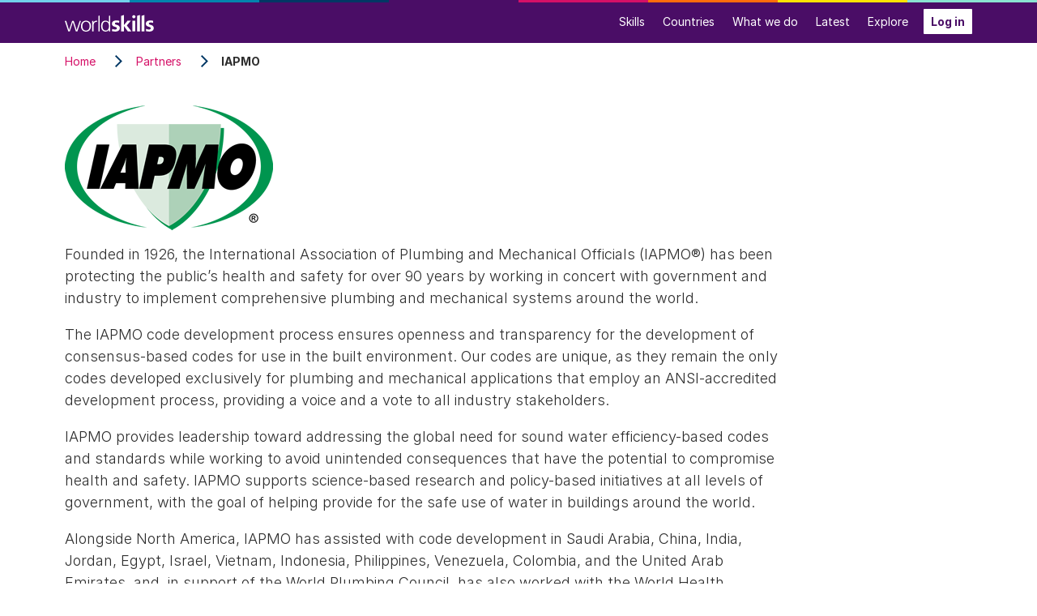

--- FILE ---
content_type: text/html; charset=UTF-8
request_url: https://worldskills.org/partners/iapmo/
body_size: 6789
content:

<!DOCTYPE html>
<html lang="en">
<head>
    <!-- Hi! In case of questions ask webmaster@worldskills.org -->
    <meta http-equiv="X-UA-Compatible" content="IE=edge">
    <meta name="viewport" content="width=device-width, initial-scale=1">
    <meta name="referrer" content="origin">

    <link rel="preload" href="/node_modules/inter-ui/web-latin/Inter-Regular-subset.woff2?v=4.0" as="font" type="font/woff2" crossorigin>
    <link rel="preload" href="/node_modules/inter-ui/web-latin/Inter-Italic-subset.woff2?v=4.0" as="font" type="font/woff2" crossorigin>
    <link rel="preload" href="/node_modules/inter-ui/web-latin/Inter-Bold-subset.woff2?v=4.0" as="font" type="font/woff2" crossorigin>
    <link rel="preload" href="/node_modules/inter-ui/web-latin/Inter-Light-subset.woff2?v=4.0" as="font" type="font/woff2" crossorigin>
    <link rel="preload" href="/node_modules/inter-ui/web-latin/Inter-LightItalic-subset.woff2?v=4.0" as="font" type="font/woff2" crossorigin>
    <link rel="preload" href="/node_modules/inter-ui/web-latin/Inter-ExtraBold-subset.woff2?v=4.0" as="font" type="font/woff2" crossorigin>
    <link rel="preload" href="/node_modules/@fontsource/inria-serif/files/inria-serif-latin-400-normal.woff2" as="font" type="font/woff2" crossorigin>
    <link rel="preload" href="/node_modules/@fontsource/inria-serif/files/inria-serif-latin-300-normal.woff2" as="font" type="font/woff2" crossorigin>
    <link rel="preload" href="/node_modules/font-awesome/fonts/fontawesome-webfont.woff2?v=4.7.0" as="font" type="font/woff2" crossorigin>

    <link href="/application/themes/worldskills_org/css/main.css?v=0cdc5d70" rel="stylesheet" type="text/css" media="all">
    
<title>IAPMO</title>

<meta http-equiv="content-type" content="text/html; charset=UTF-8"/>
<meta name="generator" content="concrete5"/>
<link rel="canonical" href="https://worldskills.org/partners/iapmo/">
<script type="text/javascript">
    var CCM_DISPATCHER_FILENAME = "/index.php";
    var CCM_CID = 481;
    var CCM_EDIT_MODE = false;
    var CCM_ARRANGE_MODE = false;
    var CCM_IMAGE_PATH = "/concrete/images";
    var CCM_TOOLS_PATH = "/index.php/tools/required";
    var CCM_APPLICATION_URL = "https://worldskills.org";
    var CCM_REL = "";
    var CCM_ACTIVE_LOCALE = "en_US";
</script>

<script type="text/javascript" src="/concrete/js/jquery.js?ccm_nocache=26b64c336531a07bfcd2afcb8cc8048c8362ccd2"></script>
<link href="/application/files/cache/css/8b81908855d9b2046992370315fd6663fcc6efc2.css?ccm_nocache=26b64c336531a07bfcd2afcb8cc8048c8362ccd2" rel="stylesheet" type="text/css" media="all" data-source="/concrete/blocks/youtube/view.css?ccm_nocache=26b64c336531a07bfcd2afcb8cc8048c8362ccd2">
<script type="text/javascript">
  var _paq = window._paq = window._paq || [];
  _paq.push(['requireCookieConsent']);
  _paq.push(['trackPageView']);
  _paq.push(['enableLinkTracking']);
  (function() {
    var u="https://stats.worldskills.org/";
    _paq.push(['setTrackerUrl', u+'matomo.php']);
    _paq.push(['setSiteId', '5']);
    var d=document, g=d.createElement('script'), s=d.getElementsByTagName('script')[0];
    g.type='text/javascript'; g.async=true; g.src=u+'matomo.js'; s.parentNode.insertBefore(g,s);
  })();
</script>
    <meta property="fb:app_id" content="578894662134367">

    <link rel="alternate" type="application/rss+xml" href="http://feeds.feedburner.com/WorldskillsInternational" title="RSS feed">
    <link rel="search" type="application/opensearchdescription+xml" href="/opensearch.xml" title="WorldSkills.org search">
    <link rel="icon" type="image/svg+xml" href="/favicon.svg">
    <link rel="manifest" href="/application/themes/worldskills_org/manifest.json" />
    <link rel="apple-touch-icon" sizes="180x180" href="/apple-touch-icon.png">
    <link rel="mask-icon" href="/mask-icon.svg" color="#4a0d66">
    <meta name="theme-color" content="#4a0d66">

                    <meta name="twitter:card" content="summary_large_image">
        <meta name="twitter:site" content="@WorldSkills">
        <meta property="og:title" content="IAPMO">
        <meta property="og:description" content="">
            </head>
<body>
<a class="ws-skip-nav" href="#content">Skip to main content</a>

<div class="ccm-page ccm-page-id-481 page-type-page page-template-full">

                
    <header>
        

    
<nav class="navbar navbar-expand-md ws-navbar-main ws-navbar-stripe">
    <div class="container">
        <a class="navbar-brand" href="/" title="To the front page"><img src="/application/themes/worldskills_org/img/logo/wordmark.svg" width="110" height="21" alt="WorldSkills"></a>
        <button class="navbar-toggler collapsed ml-auto" type="button" data-toggle="collapse" data-target="#navbarSupportedContent" aria-controls="navbarSupportedContent" aria-expanded="false" aria-label="Toggle navigation">
            Menu
        </button>
        <div class="collapse navbar-collapse" id="navbarSupportedContent">
            <ul class="navbar-nav ml-auto">
                                                                                                                                                        <li class="nav-item">
                                <a class="nav-link" href="https://worldskills.org/skills/" target="_self">Skills</a>
                            </li>
                                                                                                                                                                <li class="nav-item">
                                <a class="nav-link" href="https://worldskills.org/members/" target="_self">Countries</a>
                            </li>
                                                                                                                                                                <li class="nav-item">
                                <a class="nav-link" href="https://worldskills.org/what/" target="_self">What we do</a>
                            </li>
                                                                                                                                                                <li class="nav-item">
                                <a class="nav-link" href="https://worldskills.org/media/" target="_self">Latest</a>
                            </li>
                                                                                                                                                                <li class="nav-item">
                                <a class="nav-link" href="https://worldskills.org/explore/" target="_self">Explore</a>
                            </li>
                                                                        </ul>
                            <a class="btn btn-white btn-sm ml-2" href="https://worldskills.org/internal/">Log in</a>
                    </div>
    </div>
</nav>


    </header>

    <main id="content">



<div class="container"><div class="row"><div class="col-sm-12">    
    <nav aria-label="breadcrumb" class="d-print-none">
        <ol class="breadcrumb" itemscope itemtype="http://schema.org/BreadcrumbList">
                                                <li class="breadcrumb-item" itemprop="itemListElement" itemscope itemtype="http://schema.org/ListItem">
                        <a href="https://worldskills.org/" target="_self" itemprop="item">
                            <span itemprop="name">Home</span>
                        </a>
                        <meta itemprop="position" content="1">
                    </li>
                                                                <li class="breadcrumb-item" itemprop="itemListElement" itemscope itemtype="http://schema.org/ListItem">
                        <a href="https://worldskills.org/partners/" target="_self" itemprop="item">
                            <span itemprop="name">Partners</span>
                        </a>
                        <meta itemprop="position" content="2">
                    </li>
                                                                <li class="breadcrumb-item active" itemprop="itemListElement" itemscope itemtype="http://schema.org/ListItem" aria-current="page">
                        <span itemprop="name">IAPMO</span>
                        <meta itemprop="position" content="3">
                    </li>
                                                </ol>
    </nav>

</div></div></div>


<div class="container"><div class="row"><div class="col-sm-12">    
<div class="ws-content">

    <h1><img alt="The International Association of Plumbing and Mechanical Officials " height="154" src="https://worldskills.org/download_file/view_inline/126/" width="257" /></h1>

<p lang="en-US">Founded in 1926, the International Association of Plumbing and Mechanical Officials (IAPMO&reg;) has been protecting the public&rsquo;s health and safety for over 90 years by working in concert with government and industry to implement comprehensive plumbing and mechanical systems around the world.</p>

<p lang="en-US">The IAPMO code development process ensures openness and transparency for the development of consensus-based codes for use in the built environment. Our codes are unique, as they remain the only codes developed exclusively for plumbing and mechanical applications that employ an ANSI-accredited development process, providing a voice and a vote to all industry stakeholders.</p>

<p lang="en-US">IAPMO provides leadership toward addressing the global need for sound water efficiency-based codes and standards while working to avoid unintended consequences that have the potential to compromise health and safety. IAPMO supports science-based research and policy-based initiatives at all levels of government, with the goal of helping provide for the safe use of water in buildings around the world.</p>

<p lang="en-US">Alongside North America, IAPMO has assisted with code development in Saudi Arabia, China, India, Jordan, Egypt, Israel, Vietnam, Indonesia, Philippines, Venezuela, Colombia, and the United Arab Emirates, and, in support of the World Plumbing Council, has also worked with the World Health Organization to help bring sound, efficient plumbing systems to developing nations.</p>

<p lang="en-US">Finally, IAPMO&rsquo;s foundation &ndash; the International Water, Sanitation and Hygiene Foundation (IWSH) &ndash; provides an additional platform to engage world-class skilled Champions and Experts for collaborations with government, industry and communities-in-need to encourage sustainable development, action and change for better public health.</p>

<p>For more information visit: <a href="http://www.iapmo.org/" target="_blank">iapmo.org <span class="sr-only">(External link)</span><i aria-hidden="true" class="ml-1 fa fa-external-link"></i></a></p>

</div>

</div></div></div>

<div class="container"><div class="row"><div class="col-sm-12">    <div class="mb-5">
    

    <div class="embed-responsive embed-responsive-16by9">
        <iframe class="embed-responsive-item" src="//www.youtube.com/embed/7HeEru2VwqM?color=red&controls=1&hl=en&iv_load_policy=1&modestbranding=1&rel=0&showinfo=0" frameborder="0" allowfullscreen></iframe>
    </div>

</div>

</div></div></div>

<div class="container"><div class="row"><div class="col-sm-12">                <div class="row">
                            <div class="col-sm">
                    <figure>
                        <a href="https://www.flickr.com/photos/worldskills/20737143519/" target="_blank" rel="noopener"><img src="https://farm1.staticflickr.com/685/20737143519_fcb8aaa577_z.jpg" class="figure-img img-fluid " alt=""></a>
                    </figure>
                </div>
                            <div class="col-sm">
                    <figure>
                        <a href="https://www.flickr.com/photos/worldskills/37511988100/" target="_blank" rel="noopener"><img src="https://farm5.staticflickr.com/4511/37511988100_33df3266ac_z.jpg" class="figure-img img-fluid " alt=""></a>
                    </figure>
                </div>
                    </div>
    
</div></div></div>

<div class="container"><div class="row"><div class="col-sm-12">                <div class="row">
                            <div class="col-sm">
                    <figure>
                        <a href="https://www.flickr.com/photos/worldskills/26889489492/" target="_blank" rel="noopener"><img src="https://farm8.staticflickr.com/7268/26889489492_66deae439f_z.jpg" class="figure-img img-fluid " alt=""></a>
                    </figure>
                </div>
                            <div class="col-sm">
                    <figure>
                        <a href="https://www.flickr.com/photos/worldskills/26889486282/" target="_blank" rel="noopener"><img src="https://farm8.staticflickr.com/7757/26889486282_368b8cc96d_z.jpg" class="figure-img img-fluid " alt=""></a>
                    </figure>
                </div>
                    </div>
    
</div></div></div>

    </main>

    <footer class="d-print-none ws-page-footer">
        <div class="container">
            

    <div class="row">
<div class="col-sm-8">

<h1>Search</h1>

<form action="https://worldskills.org/site/search/" method="get" class="search-form" role="search">

            <input name="search_paths[]" type="hidden" value="" />
    
    <label class="sr-only" for="page-footer-search">Search</label>
    <input type="text" name="query" class="form-control" id="page-footer-search" placeholder="Search worldskills.org">
    <button type="submit" class="btn btn-primary">Search</button>
</form>

</div>
<div class="col-sm-4"></div>
</div>



    
<div class="row my-5">
<div class="col-sm-3">
<h1 class="mb-3">WorldSkills</h1>

<ul>
	<li><a href="https://worldskills.org/skills/">Skills</a></li>
	<li><a href="https://worldskills.org/members/">Countries</a></li>
	<li><a href="https://worldskills.org/what/">What we do</a></li>
	<li><a href="https://worldskills.org/media/">Latest</a></li>
	<li><a href="https://worldskills.org/explore/">Explore</a></li>
	<li><a href="https://glossary.worldskills.org/" rel="noopener" target="_blank">Glossary <small><i aria-hidden="true" class="fa fa-external-link"></i></small></a></li>
</ul>
</div>

<div class="col-sm-3">
<h1 class="mb-3">What we do</h1>

<ul>
	<li><a href="https://worldskills.org/what/competitions/">Competitions</a></li>
	<li><a href="https://worldskills.org/what/projects/">Projects</a></li>
	<li><a href="https://worldskills.org/what/conference/">Conference</a></li>
	<li><a href="https://worldskills.org/what/campaigns/">Campaigns</a></li>
</ul>

<h1 class="mb-3">Our community</h1>

<ul>
	<li><a href="https://worldskills.org/what/projects/champions-trust/">Champions Trust</a></li>
	<li><a href="https://worldskills.org/what/projects/experts-faculty/">Experts Faculty</a></li>
</ul>
</div>

<div class="col-sm-3">
<h1 class="mb-3">Latest</h1>

<ul>
	<li><a href="https://worldskills.org/media/news/">News</a></li>
	<li><a href="https://worldskills.org/media/events/">Events</a></li>
	<li><a href="https://worldskills.org/media/member-resources/">Resources</a></li>
	<li><a href="https://worldskills.org/media/news/tag/press-release/">Press releases</a></li>
	<li><a href="https://worldskills.org/media/videos/">Videos</a></li>
	<li><a href="https://worldskills.org/media/photos/">Photos</a></li>
	<li><a href="https://worldskills.org/media/newsletter/">Newsletter</a></li>
</ul>
</div>

<div class="col-sm-3">
<h1 class="mb-3">Social</h1>

<ul>
	<li><a href="https://www.facebook.com/WorldSkills" rel="noopener" target="_blank"><svg aria-hidden="true" class="mr-2" fill="currentColor" focusable="false" height="14" style="display: inline-block; vertical-align: baseline;" viewbox="0 0 16 16" width="14" xmlns="http://www.w3.org/2000/svg"> <path d="M16 8.049c0-4.446-3.582-8.05-8-8.05C3.58 0-.002 3.603-.002 8.05c0 4.017 2.926 7.347 6.75 7.951v-5.625h-2.03V8.05H6.75V6.275c0-2.017 1.195-3.131 3.022-3.131.876 0 1.791.157 1.791.157v1.98h-1.009c-.993 0-1.303.621-1.303 1.258v1.51h2.218l-.354 2.326H9.25V16c3.824-.604 6.75-3.934 6.75-7.951z"></path> </svg>Facebook</a></li>
	<li><a href="https://x.com/WorldSkills" rel="noopener" target="_blank"><svg aria-hidden="true" class="mr-2" fill="currentColor" focusable="false" height="14" style="display: inline-block; vertical-align: -0.05rem;" viewbox="0 0 24 24" width="14"><g><path d="M18.244 2.25h3.308l-7.227 8.26 8.502 11.24H16.17l-5.214-6.817L4.99 21.75H1.68l7.73-8.835L1.254 2.25H8.08l4.713 6.231zm-1.161 17.52h1.833L7.084 4.126H5.117z"></path></g></svg>X</a></li>
	<li><a href="https://www.youtube.com/user/WorldSkillsTV" rel="noopener" target="_blank"><svg aria-hidden="true" class="mr-2" fill="currentColor" focusable="false" height="14" style="display: inline-block; vertical-align: baseline;" viewbox="0 0 16 16" width="14" xmlns="http://www.w3.org/2000/svg"> <path d="M8.051 1.999h.089c.822.003 4.987.033 6.11.335a2.01 2.01 0 0 1 1.415 1.42c.101.38.172.883.22 1.402l.01.104.022.26.008.104c.065.914.073 1.77.074 1.957v.075c-.001.194-.01 1.108-.082 2.06l-.008.105-.009.104c-.05.572-.124 1.14-.235 1.558a2.007 2.007 0 0 1-1.415 1.42c-1.16.312-5.569.334-6.18.335h-.142c-.309 0-1.587-.006-2.927-.052l-.17-.006-.087-.004-.171-.007-.171-.007c-1.11-.049-2.167-.128-2.654-.26a2.007 2.007 0 0 1-1.415-1.419c-.111-.417-.185-.986-.235-1.558L.09 9.82l-.008-.104A31.4 31.4 0 0 1 0 7.68v-.123c.002-.215.01-.958.064-1.778l.007-.103.003-.052.008-.104.022-.26.01-.104c.048-.519.119-1.023.22-1.402a2.007 2.007 0 0 1 1.415-1.42c.487-.13 1.544-.21 2.654-.26l.17-.007.172-.006.086-.003.171-.007A99.788 99.788 0 0 1 7.858 2h.193zM6.4 5.209v4.818l4.157-2.408L6.4 5.209z"></path> </svg>YouTube</a></li>
	<li><a href="https://www.flickr.com/photos/worldskills/collections/" rel="noopener" target="_blank"><svg aria-hidden="true" class="mr-2" fill="currentColor" focusable="false" height="14" style="display: inline-block; vertical-align: baseline;" viewbox="0 0 1792 1792" width="16" xmlns="http://www.w3.org/2000/svg"> <path d="M1376 128q119 0 203.5 84.5t84.5 203.5v960q0 119-84.5 203.5t-203.5 84.5h-960q-119 0-203.5-84.5t-84.5-203.5v-960q0-119 84.5-203.5t203.5-84.5h960zm-550 768q0-88-62-150t-150-62-150 62-62 150 62 150 150 62 150-62 62-150zm564 0q0-88-62-150t-150-62-150 62-62 150 62 150 150 62 150-62 62-150z"></path> </svg>Flickr</a></li>
	<li><a href="https://www.instagram.com/worldskills/" rel="noopener" target="_blank"><svg aria-hidden="true" class="mr-2" fill="currentColor" focusable="false" height="14" style="display: inline-block; vertical-align: baseline;" viewbox="0 0 16 16" width="14" xmlns="http://www.w3.org/2000/svg"> <path d="M8 0C5.829 0 5.556.01 4.703.048 3.85.088 3.269.222 2.76.42a3.917 3.917 0 0 0-1.417.923A3.927 3.927 0 0 0 .42 2.76C.222 3.268.087 3.85.048 4.7.01 5.555 0 5.827 0 8.001c0 2.172.01 2.444.048 3.297.04.852.174 1.433.372 1.942.205.526.478.972.923 1.417.444.445.89.719 1.416.923.51.198 1.09.333 1.942.372C5.555 15.99 5.827 16 8 16s2.444-.01 3.298-.048c.851-.04 1.434-.174 1.943-.372a3.916 3.916 0 0 0 1.416-.923c.445-.445.718-.891.923-1.417.197-.509.332-1.09.372-1.942C15.99 10.445 16 10.173 16 8s-.01-2.445-.048-3.299c-.04-.851-.175-1.433-.372-1.941a3.926 3.926 0 0 0-.923-1.417A3.911 3.911 0 0 0 13.24.42c-.51-.198-1.092-.333-1.943-.372C10.443.01 10.172 0 7.998 0h.003zm-.717 1.442h.718c2.136 0 2.389.007 3.232.046.78.035 1.204.166 1.486.275.373.145.64.319.92.599.28.28.453.546.598.92.11.281.24.705.275 1.485.039.843.047 1.096.047 3.231s-.008 2.389-.047 3.232c-.035.78-.166 1.203-.275 1.485a2.47 2.47 0 0 1-.599.919c-.28.28-.546.453-.92.598-.28.11-.704.24-1.485.276-.843.038-1.096.047-3.232.047s-2.39-.009-3.233-.047c-.78-.036-1.203-.166-1.485-.276a2.478 2.478 0 0 1-.92-.598 2.48 2.48 0 0 1-.6-.92c-.109-.281-.24-.705-.275-1.485-.038-.843-.046-1.096-.046-3.233 0-2.136.008-2.388.046-3.231.036-.78.166-1.204.276-1.486.145-.373.319-.64.599-.92.28-.28.546-.453.92-.598.282-.11.705-.24 1.485-.276.738-.034 1.024-.044 2.515-.045v.002zm4.988 1.328a.96.96 0 1 0 0 1.92.96.96 0 0 0 0-1.92zm-4.27 1.122a4.109 4.109 0 1 0 0 8.217 4.109 4.109 0 0 0 0-8.217zm0 1.441a2.667 2.667 0 1 1 0 5.334 2.667 2.667 0 0 1 0-5.334z"></path> </svg>Instagram</a></li>
	<li><a href="https://www.tiktok.com/@WorldSkills" rel="noopener" target="_blank"><svg aria-hidden="true" class="mr-2" fill="currentColor" focusable="false" height="14" style="display: inline-block; vertical-align: baseline;" viewbox="0 0 16 16" width="14" xmlns="http://www.w3.org/2000/svg"> <path d="M9 0h1.98c.144.715.54 1.617 1.235 2.512C12.895 3.389 13.797 4 15 4v2c-1.753 0-3.07-.814-4-1.829V11a5 5 0 1 1-5-5v2a3 3 0 1 0 3 3V0Z"></path> </svg>TikTok</a></li>
	<li><a href="https://www.linkedin.com/company/worldskills-international" rel="noopener" target="_blank"><svg aria-hidden="true" class="mr-2" fill="currentColor" focusable="false" height="14" style="display: inline-block; vertical-align: baseline;" viewbox="0 0 16 16" width="14" xmlns="http://www.w3.org/2000/svg"> <path d="M0 1.146C0 .513.526 0 1.175 0h13.65C15.474 0 16 .513 16 1.146v13.708c0 .633-.526 1.146-1.175 1.146H1.175C.526 16 0 15.487 0 14.854V1.146zm4.943 12.248V6.169H2.542v7.225h2.401zm-1.2-8.212c.837 0 1.358-.554 1.358-1.248-.015-.709-.52-1.248-1.342-1.248-.822 0-1.359.54-1.359 1.248 0 .694.521 1.248 1.327 1.248h.016zm4.908 8.212V9.359c0-.216.016-.432.08-.586.173-.431.568-.878 1.232-.878.869 0 1.216.662 1.216 1.634v3.865h2.401V9.25c0-2.22-1.184-3.252-2.764-3.252-1.274 0-1.845.7-2.165 1.193v.025h-.016a5.54 5.54 0 0 1 .016-.025V6.169h-2.4c.03.678 0 7.225 0 7.225h2.4z"></path> </svg>LinkedIn</a></li>
</ul>
</div>
</div>



    
<div class="row mb-4">
<div class="col-sm-3">
<h1 class="mb-3">About us</h1>

<ul>
	<li><a href="https://worldskills.org/about/#board">Board</a></li>
	<li><a href="https://worldskills.org/about/#secretariat">Secretariat</a></li>
	<li><a href="https://worldskills.org/about/#vision-mission">Vision and mission</a></li>
	<li><a href="https://worldskills.org/about/#history">History</a></li>
	<li><a href="https://worldskills.org/about/#general-assemblies">General Assemblies</a></li>
	<li><a href="https://worldskills.org/about/#official-documents">Official Documents</a></li>
	<li><a href="https://worldskills.org/about/#annual-reports">Annual Reports</a></li>
	<li><a href="https://worldskills.org/about/#final-reports">Final Reports</a></li>
	<li><a href="https://worldskills.org/partners/">Partners</a></li>
	<li><a href="https://worldskills.org/brand/">Our brand</a></li>
	<li><a href="https://worldskills.org/media/press/">Press room</a></li>
</ul>
</div>

<div class="col-sm-3">
<h1 class="mb-3">Get involved</h1>

<ul>
	<li><a href="https://worldskills.org/get-involved/how-worldskills-works/">How WorldSkills works</a></li>
	<li><a href="https://worldskills.org/get-involved/how-become-global-partner/">Become a partner</a></li>
	<li><a href="https://worldskills.org/get-involved/how-join/">Become a member country</a></li>
	<li><a href="https://worldskills.org/get-involved/how-compete/">How to compete</a></li>
	<li><a href="https://worldskillsmuseum.com/" target="_blank">WorldSkills Museum</a></li>
</ul>
</div>

<div class="col-sm-3">
<h1 class="mb-3">Info for</h1>

<ul>
	<li><a href="https://worldskills.org/explore/#members">Members</a></li>
	<li><a href="https://worldskills.org/explore/#partners">Partners</a></li>
	<li><a href="https://worldskills.org/explore/#journalists">Journalists</a></li>
</ul>
</div>

<div class="col-sm-3"><img alt="WorldSkills" height="65" src="/application/themes/worldskills_org/img/logo/logo.svg" width="110" /></div>
</div>

            <div class="ws-page-footer-row">
                <div class="ws-page-footer-col-lg">
                    <ul class="list-inline">
                        <li class="list-inline-item">© 2026 WorldSkills International</li>
                        <li class="list-inline-item"><a href="https://worldskills.org/site/privacy/">Privacy</a></li>
                        <li class="list-inline-item"><a href="https://worldskills.org/site/terms/">Terms</a></li>
                        <li class="list-inline-item"><a href="https://worldskills.org/site/contact/">Contact</a></li>
                    </ul>
                </div>
                <div class="ws-page-footer-col-lg">
                    <p class="text-md-right">
                                                                            <a href="https://worldskills.org/internal/">Log in</a>
                                            </p>
                </div>
            </div>
        </div>
    </footer>

</div> <!-- end PageWrapperClass -->

<script type="text/javascript" src="/application/themes/worldskills_org/js/build/app.js?v=810bf16f"></script>

</body>
</html>


--- FILE ---
content_type: text/css
request_url: https://worldskills.org/application/themes/worldskills_org/css/main.css?v=0cdc5d70
body_size: 47619
content:
@charset "UTF-8";/*!
 * Bootstrap v4.6.2 (https://getbootstrap.com/)
 * Copyright 2011-2022 The Bootstrap Authors
 * Copyright 2011-2022 Twitter, Inc.
 * Licensed under MIT (https://github.com/twbs/bootstrap/blob/main/LICENSE)
 */@font-face{font-family:Inter;font-style:normal;font-weight:100;font-display:swap;src:url(../../../../node_modules/inter-ui/web-latin/Inter-Thin-subset.woff2?v=4.0) format("woff2")}@font-face{font-family:Inter;font-style:italic;font-weight:100;font-display:swap;src:url(../../../../node_modules/inter-ui/web-latin/Inter-ThinItalic-subset.woff2?v=4.0) format("woff2")}@font-face{font-family:Inter;font-style:normal;font-weight:200;font-display:swap;src:url(../../../../node_modules/inter-ui/web-latin/Inter-ExtraLight-subset.woff2?v=4.0) format("woff2")}@font-face{font-family:Inter;font-style:italic;font-weight:200;font-display:swap;src:url(../../../../node_modules/inter-ui/web-latin/Inter-ExtraLightItalic-subset.woff2?v=4.0) format("woff2")}@font-face{font-family:Inter;font-style:normal;font-weight:300;font-display:swap;src:url(../../../../node_modules/inter-ui/web-latin/Inter-Light-subset.woff2?v=4.0) format("woff2")}@font-face{font-family:Inter;font-style:italic;font-weight:300;font-display:swap;src:url(../../../../node_modules/inter-ui/web-latin/Inter-LightItalic-subset.woff2?v=4.0) format("woff2")}@font-face{font-family:Inter;font-style:normal;font-weight:400;font-display:swap;src:url(../../../../node_modules/inter-ui/web-latin/Inter-Regular-subset.woff2?v=4.0) format("woff2")}@font-face{font-family:Inter;font-style:italic;font-weight:400;font-display:swap;src:url(../../../../node_modules/inter-ui/web-latin/Inter-Italic-subset.woff2?v=4.0) format("woff2")}@font-face{font-family:Inter;font-style:normal;font-weight:500;font-display:swap;src:url(../../../../node_modules/inter-ui/web-latin/Inter-Medium-subset.woff2?v=4.0) format("woff2")}@font-face{font-family:Inter;font-style:italic;font-weight:500;font-display:swap;src:url(../../../../node_modules/inter-ui/web-latin/Inter-MediumItalic-subset.woff2?v=4.0) format("woff2")}@font-face{font-family:Inter;font-style:normal;font-weight:600;font-display:swap;src:url(../../../../node_modules/inter-ui/web-latin/Inter-SemiBold-subset.woff2?v=4.0) format("woff2")}@font-face{font-family:Inter;font-style:italic;font-weight:600;font-display:swap;src:url(../../../../node_modules/inter-ui/web-latin/Inter-SemiBoldItalic-subset.woff2?v=4.0) format("woff2")}@font-face{font-family:Inter;font-style:normal;font-weight:700;font-display:swap;src:url(../../../../node_modules/inter-ui/web-latin/Inter-Bold-subset.woff2?v=4.0) format("woff2")}@font-face{font-family:Inter;font-style:italic;font-weight:700;font-display:swap;src:url(../../../../node_modules/inter-ui/web-latin/Inter-BoldItalic-subset.woff2?v=4.0) format("woff2")}@font-face{font-family:Inter;font-style:normal;font-weight:800;font-display:swap;src:url(../../../../node_modules/inter-ui/web-latin/Inter-ExtraBold-subset.woff2?v=4.0) format("woff2")}@font-face{font-family:Inter;font-style:italic;font-weight:800;font-display:swap;src:url(../../../../node_modules/inter-ui/web-latin/Inter-ExtraBoldItalic-subset.woff2?v=4.0) format("woff2")}@font-face{font-family:Inter;font-style:normal;font-weight:900;font-display:swap;src:url(../../../../node_modules/inter-ui/web-latin/Inter-Black-subset.woff2?v=4.0) format("woff2")}@font-face{font-family:Inter;font-style:italic;font-weight:900;font-display:swap;src:url(../../../../node_modules/inter-ui/web-latin/Inter-BlackItalic-subset.woff2?v=4.0) format("woff2")}@font-face{font-family:'Inria Serif';font-style:normal;font-display:swap;font-weight:300;src:url(../../../../node_modules/@fontsource/inria-serif/files/inria-serif-latin-300-normal.woff2) format('woff2'),url(../../../../node_modules/@fontsource/inria-serif/files/inria-serif-latin-300-normal.woff) format('woff')}@font-face{font-family:'Inria Serif';font-style:normal;font-display:swap;font-weight:400;src:url(../../../../node_modules/@fontsource/inria-serif/files/inria-serif-latin-400-normal.woff2) format('woff2'),url(../../../../node_modules/@fontsource/inria-serif/files/inria-serif-latin-400-normal.woff) format('woff')}@font-face{font-family:'Inria Serif';font-style:normal;font-display:swap;font-weight:700;src:url(../../../../node_modules/@fontsource/inria-serif/files/inria-serif-latin-700-normal.woff2) format('woff2'),url(../../../../node_modules/@fontsource/inria-serif/files/inria-serif-latin-700-normal.woff) format('woff')}@font-face{font-family:'Inria Serif';font-style:italic;font-display:swap;font-weight:300;src:url(../../../../node_modules/@fontsource/inria-serif/files/inria-serif-latin-300-italic.woff2) format('woff2'),url(../../../../node_modules/@fontsource/inria-serif/files/inria-serif-latin-300-italic.woff) format('woff')}@font-face{font-family:'Inria Serif';font-style:italic;font-display:swap;font-weight:400;src:url(../../../../node_modules/@fontsource/inria-serif/files/inria-serif-latin-400-italic.woff2) format('woff2'),url(../../../../node_modules/@fontsource/inria-serif/files/inria-serif-latin-400-italic.woff) format('woff')}@font-face{font-family:'Inria Serif';font-style:italic;font-display:swap;font-weight:700;src:url(../../../../node_modules/@fontsource/inria-serif/files/inria-serif-latin-700-italic.woff2) format('woff2'),url(../../../../node_modules/@fontsource/inria-serif/files/inria-serif-latin-700-italic.woff) format('woff')}:root{--blue:#0E779F;--indigo:#362D79;--purple:#4A0D66;--pink:#D51067;--red:#dc3545;--orange:#F15122;--yellow:#FEE300;--green:#28a745;--teal:#8AE2D1;--cyan:#00BBE6;--white:#fff;--gray:#707070;--gray-dark:#434343;--blue-dark:#003764;--primary:#D51067;--secondary:#4A0D66;--success:#28a745;--info:#00BBE6;--warning:#FEE300;--danger:#dc3545;--light:#f7f7f7;--dark:#434343;--breakpoint-xs:0;--breakpoint-sm:576px;--breakpoint-md:768px;--breakpoint-lg:992px;--breakpoint-xl:1200px;--font-family-sans-serif:Inter,Frutiger,Arial,sans-serif;--font-family-monospace:SFMono-Regular,Menlo,Monaco,Consolas,"Liberation Mono","Courier New",monospace}*,::after,::before{box-sizing:border-box}html{font-family:sans-serif;line-height:1.15;-webkit-text-size-adjust:100%;-webkit-tap-highlight-color:transparent}article,aside,figcaption,figure,footer,header,hgroup,main,nav,section{display:block}body{margin:0;font-family:Inter,Frutiger,Arial,sans-serif;font-size:1rem;font-weight:400;line-height:1.5;color:#2d2d2d;text-align:left;background-color:#fff}[tabindex="-1"]:focus:not(:focus-visible){outline:0!important}hr{box-sizing:content-box;height:0;overflow:visible}h1,h2,h3,h4,h5,h6{margin-top:0;margin-bottom:1rem}p{margin-top:0;margin-bottom:1rem}abbr[data-original-title],abbr[title]{text-decoration:underline;-webkit-text-decoration:underline dotted;text-decoration:underline dotted;cursor:help;border-bottom:0;-webkit-text-decoration-skip-ink:none;text-decoration-skip-ink:none}address{margin-bottom:1rem;font-style:normal;line-height:inherit}dl,ol,ul{margin-top:0;margin-bottom:1rem}ol ol,ol ul,ul ol,ul ul{margin-bottom:0}dt{font-weight:700}dd{margin-bottom:.5rem;margin-left:0}blockquote{margin:0 0 1rem}b,strong{font-weight:bolder}small{font-size:80%}sub,sup{position:relative;font-size:75%;line-height:0;vertical-align:baseline}sub{bottom:-.25em}sup{top:-.5em}a{color:#d51067;text-decoration:none;background-color:transparent}a:hover{color:#ac0d56;text-decoration:underline}a:not([href]):not([class]){color:inherit;text-decoration:none}a:not([href]):not([class]):hover{color:inherit;text-decoration:none}code,kbd,pre,samp{font-family:SFMono-Regular,Menlo,Monaco,Consolas,"Liberation Mono","Courier New",monospace;font-size:1em}pre{margin-top:0;margin-bottom:1rem;overflow:auto;-ms-overflow-style:scrollbar}figure{margin:0 0 1rem}img{vertical-align:middle;border-style:none}svg{overflow:hidden;vertical-align:middle}table{border-collapse:collapse}caption{padding-top:.75rem;padding-bottom:.75rem;color:#707070;text-align:left;caption-side:bottom}th{text-align:inherit;text-align:-webkit-match-parent}label{display:inline-block;margin-bottom:.5rem}button{border-radius:0}button:focus:not(:focus-visible){outline:0}button,input,optgroup,select,textarea{margin:0;font-family:inherit;font-size:inherit;line-height:inherit}button,input{overflow:visible}button,select{text-transform:none}[role=button]{cursor:pointer}select{word-wrap:normal}[type=button],[type=reset],[type=submit],button{-webkit-appearance:button}[type=button]:not(:disabled),[type=reset]:not(:disabled),[type=submit]:not(:disabled),button:not(:disabled){cursor:pointer}[type=button]::-moz-focus-inner,[type=reset]::-moz-focus-inner,[type=submit]::-moz-focus-inner,button::-moz-focus-inner{padding:0;border-style:none}input[type=checkbox],input[type=radio]{box-sizing:border-box;padding:0}textarea{overflow:auto;resize:vertical}fieldset{min-width:0;padding:0;margin:0;border:0}legend{display:block;width:100%;max-width:100%;padding:0;margin-bottom:.5rem;font-size:1.5rem;line-height:inherit;color:inherit;white-space:normal}progress{vertical-align:baseline}[type=number]::-webkit-inner-spin-button,[type=number]::-webkit-outer-spin-button{height:auto}[type=search]{outline-offset:-2px;-webkit-appearance:none}[type=search]::-webkit-search-decoration{-webkit-appearance:none}::-webkit-file-upload-button{font:inherit;-webkit-appearance:button}output{display:inline-block}summary{display:list-item;cursor:pointer}template{display:none}[hidden]{display:none!important}.h1,.h2,.h3,.h4,.h5,.h6,h1,h2,h3,h4,h5,h6{margin-bottom:1rem;font-weight:700;line-height:1.2}.h1,h1{font-size:3.75rem}.h2,h2{font-size:2rem}.h3,h3{font-size:1.5rem}.h4,h4{font-size:1.25rem}.h5,h5{font-size:1.125rem}.h6,h6{font-size:1rem}.lead{font-size:1.5rem;font-weight:300}.display-1{font-size:6rem;font-weight:300;line-height:1.2}.display-2{font-size:5.5rem;font-weight:300;line-height:1.2}.display-3{font-size:4.5rem;font-weight:300;line-height:1.2}.display-4{font-size:3.5rem;font-weight:300;line-height:1.2}hr{margin-top:2rem;margin-bottom:2rem;border:0;border-top:1px solid #e8e8e8}.small,small{font-size:.875em;font-weight:400}.mark,mark{padding:.2em;background-color:#fcf8e3}.list-unstyled{padding-left:0;list-style:none}.list-inline{padding-left:0;list-style:none}.list-inline-item{display:inline-block}.list-inline-item:not(:last-child){margin-right:.5rem}.initialism{font-size:90%;text-transform:uppercase}.blockquote{margin-bottom:1rem;font-size:1.5rem}.blockquote-footer{display:block;font-size:.875em;color:#707070}.blockquote-footer::before{content:"— "}.img-fluid{max-width:100%;height:auto}.img-thumbnail{padding:.25rem;background-color:#fff;border:1px solid #d7d7d7;border-radius:.125rem;max-width:100%;height:auto}.figure{display:inline-block}.figure-img{margin-bottom:.5rem;line-height:1}.figure-caption{font-size:1rem;color:#acacac}code{font-size:87.5%;color:#d51067;word-wrap:break-word}a>code{color:inherit}kbd{padding:.2rem .4rem;font-size:87.5%;color:#fff;background-color:#2d2d2d;border-radius:.0625rem}kbd kbd{padding:0;font-size:100%;font-weight:700}pre{display:block;font-size:87.5%;color:#2d2d2d}pre code{font-size:inherit;color:inherit;word-break:normal}.pre-scrollable{max-height:340px;overflow-y:scroll}.container,.container-fluid,.container-lg,.container-md,.container-sm,.container-xl{width:100%;padding-right:10px;padding-left:10px;margin-right:auto;margin-left:auto}@media (min-width:576px){.container,.container-sm{max-width:540px}}@media (min-width:768px){.container,.container-md,.container-sm{max-width:720px}}@media (min-width:992px){.container,.container-lg,.container-md,.container-sm{max-width:960px}}@media (min-width:1200px){.container,.container-lg,.container-md,.container-sm,.container-xl{max-width:1140px}}.row{display:-ms-flexbox;display:flex;-ms-flex-wrap:wrap;flex-wrap:wrap;margin-right:-10px;margin-left:-10px}.no-gutters{margin-right:0;margin-left:0}.no-gutters>.col,.no-gutters>[class*=col-]{padding-right:0;padding-left:0}.col,.col-1,.col-10,.col-11,.col-12,.col-2,.col-3,.col-4,.col-5,.col-6,.col-7,.col-8,.col-9,.col-auto,.col-lg,.col-lg-1,.col-lg-10,.col-lg-11,.col-lg-12,.col-lg-2,.col-lg-3,.col-lg-4,.col-lg-5,.col-lg-6,.col-lg-7,.col-lg-8,.col-lg-9,.col-lg-auto,.col-md,.col-md-1,.col-md-10,.col-md-11,.col-md-12,.col-md-2,.col-md-3,.col-md-4,.col-md-5,.col-md-6,.col-md-7,.col-md-8,.col-md-9,.col-md-auto,.col-sm,.col-sm-1,.col-sm-10,.col-sm-11,.col-sm-12,.col-sm-2,.col-sm-3,.col-sm-4,.col-sm-5,.col-sm-6,.col-sm-7,.col-sm-8,.col-sm-9,.col-sm-auto,.col-xl,.col-xl-1,.col-xl-10,.col-xl-11,.col-xl-12,.col-xl-2,.col-xl-3,.col-xl-4,.col-xl-5,.col-xl-6,.col-xl-7,.col-xl-8,.col-xl-9,.col-xl-auto{position:relative;width:100%;padding-right:10px;padding-left:10px}.col{-ms-flex-preferred-size:0;flex-basis:0;-ms-flex-positive:1;flex-grow:1;max-width:100%}.row-cols-1>*{-ms-flex:0 0 100%;flex:0 0 100%;max-width:100%}.row-cols-2>*{-ms-flex:0 0 50%;flex:0 0 50%;max-width:50%}.row-cols-3>*{-ms-flex:0 0 33.3333333333%;flex:0 0 33.3333333333%;max-width:33.3333333333%}.row-cols-4>*{-ms-flex:0 0 25%;flex:0 0 25%;max-width:25%}.row-cols-5>*{-ms-flex:0 0 20%;flex:0 0 20%;max-width:20%}.row-cols-6>*{-ms-flex:0 0 16.6666666667%;flex:0 0 16.6666666667%;max-width:16.6666666667%}.col-auto{-ms-flex:0 0 auto;flex:0 0 auto;width:auto;max-width:100%}.col-1{-ms-flex:0 0 8.33333333%;flex:0 0 8.33333333%;max-width:8.33333333%}.col-2{-ms-flex:0 0 16.66666667%;flex:0 0 16.66666667%;max-width:16.66666667%}.col-3{-ms-flex:0 0 25%;flex:0 0 25%;max-width:25%}.col-4{-ms-flex:0 0 33.33333333%;flex:0 0 33.33333333%;max-width:33.33333333%}.col-5{-ms-flex:0 0 41.66666667%;flex:0 0 41.66666667%;max-width:41.66666667%}.col-6{-ms-flex:0 0 50%;flex:0 0 50%;max-width:50%}.col-7{-ms-flex:0 0 58.33333333%;flex:0 0 58.33333333%;max-width:58.33333333%}.col-8{-ms-flex:0 0 66.66666667%;flex:0 0 66.66666667%;max-width:66.66666667%}.col-9{-ms-flex:0 0 75%;flex:0 0 75%;max-width:75%}.col-10{-ms-flex:0 0 83.33333333%;flex:0 0 83.33333333%;max-width:83.33333333%}.col-11{-ms-flex:0 0 91.66666667%;flex:0 0 91.66666667%;max-width:91.66666667%}.col-12{-ms-flex:0 0 100%;flex:0 0 100%;max-width:100%}.order-first{-ms-flex-order:-1;order:-1}.order-last{-ms-flex-order:13;order:13}.order-0{-ms-flex-order:0;order:0}.order-1{-ms-flex-order:1;order:1}.order-2{-ms-flex-order:2;order:2}.order-3{-ms-flex-order:3;order:3}.order-4{-ms-flex-order:4;order:4}.order-5{-ms-flex-order:5;order:5}.order-6{-ms-flex-order:6;order:6}.order-7{-ms-flex-order:7;order:7}.order-8{-ms-flex-order:8;order:8}.order-9{-ms-flex-order:9;order:9}.order-10{-ms-flex-order:10;order:10}.order-11{-ms-flex-order:11;order:11}.order-12{-ms-flex-order:12;order:12}.offset-1{margin-left:8.33333333%}.offset-2{margin-left:16.66666667%}.offset-3{margin-left:25%}.offset-4{margin-left:33.33333333%}.offset-5{margin-left:41.66666667%}.offset-6{margin-left:50%}.offset-7{margin-left:58.33333333%}.offset-8{margin-left:66.66666667%}.offset-9{margin-left:75%}.offset-10{margin-left:83.33333333%}.offset-11{margin-left:91.66666667%}@media (min-width:576px){.col-sm{-ms-flex-preferred-size:0;flex-basis:0;-ms-flex-positive:1;flex-grow:1;max-width:100%}.row-cols-sm-1>*{-ms-flex:0 0 100%;flex:0 0 100%;max-width:100%}.row-cols-sm-2>*{-ms-flex:0 0 50%;flex:0 0 50%;max-width:50%}.row-cols-sm-3>*{-ms-flex:0 0 33.3333333333%;flex:0 0 33.3333333333%;max-width:33.3333333333%}.row-cols-sm-4>*{-ms-flex:0 0 25%;flex:0 0 25%;max-width:25%}.row-cols-sm-5>*{-ms-flex:0 0 20%;flex:0 0 20%;max-width:20%}.row-cols-sm-6>*{-ms-flex:0 0 16.6666666667%;flex:0 0 16.6666666667%;max-width:16.6666666667%}.col-sm-auto{-ms-flex:0 0 auto;flex:0 0 auto;width:auto;max-width:100%}.col-sm-1{-ms-flex:0 0 8.33333333%;flex:0 0 8.33333333%;max-width:8.33333333%}.col-sm-2{-ms-flex:0 0 16.66666667%;flex:0 0 16.66666667%;max-width:16.66666667%}.col-sm-3{-ms-flex:0 0 25%;flex:0 0 25%;max-width:25%}.col-sm-4{-ms-flex:0 0 33.33333333%;flex:0 0 33.33333333%;max-width:33.33333333%}.col-sm-5{-ms-flex:0 0 41.66666667%;flex:0 0 41.66666667%;max-width:41.66666667%}.col-sm-6{-ms-flex:0 0 50%;flex:0 0 50%;max-width:50%}.col-sm-7{-ms-flex:0 0 58.33333333%;flex:0 0 58.33333333%;max-width:58.33333333%}.col-sm-8{-ms-flex:0 0 66.66666667%;flex:0 0 66.66666667%;max-width:66.66666667%}.col-sm-9{-ms-flex:0 0 75%;flex:0 0 75%;max-width:75%}.col-sm-10{-ms-flex:0 0 83.33333333%;flex:0 0 83.33333333%;max-width:83.33333333%}.col-sm-11{-ms-flex:0 0 91.66666667%;flex:0 0 91.66666667%;max-width:91.66666667%}.col-sm-12{-ms-flex:0 0 100%;flex:0 0 100%;max-width:100%}.order-sm-first{-ms-flex-order:-1;order:-1}.order-sm-last{-ms-flex-order:13;order:13}.order-sm-0{-ms-flex-order:0;order:0}.order-sm-1{-ms-flex-order:1;order:1}.order-sm-2{-ms-flex-order:2;order:2}.order-sm-3{-ms-flex-order:3;order:3}.order-sm-4{-ms-flex-order:4;order:4}.order-sm-5{-ms-flex-order:5;order:5}.order-sm-6{-ms-flex-order:6;order:6}.order-sm-7{-ms-flex-order:7;order:7}.order-sm-8{-ms-flex-order:8;order:8}.order-sm-9{-ms-flex-order:9;order:9}.order-sm-10{-ms-flex-order:10;order:10}.order-sm-11{-ms-flex-order:11;order:11}.order-sm-12{-ms-flex-order:12;order:12}.offset-sm-0{margin-left:0}.offset-sm-1{margin-left:8.33333333%}.offset-sm-2{margin-left:16.66666667%}.offset-sm-3{margin-left:25%}.offset-sm-4{margin-left:33.33333333%}.offset-sm-5{margin-left:41.66666667%}.offset-sm-6{margin-left:50%}.offset-sm-7{margin-left:58.33333333%}.offset-sm-8{margin-left:66.66666667%}.offset-sm-9{margin-left:75%}.offset-sm-10{margin-left:83.33333333%}.offset-sm-11{margin-left:91.66666667%}}@media (min-width:768px){.col-md{-ms-flex-preferred-size:0;flex-basis:0;-ms-flex-positive:1;flex-grow:1;max-width:100%}.row-cols-md-1>*{-ms-flex:0 0 100%;flex:0 0 100%;max-width:100%}.row-cols-md-2>*{-ms-flex:0 0 50%;flex:0 0 50%;max-width:50%}.row-cols-md-3>*{-ms-flex:0 0 33.3333333333%;flex:0 0 33.3333333333%;max-width:33.3333333333%}.row-cols-md-4>*{-ms-flex:0 0 25%;flex:0 0 25%;max-width:25%}.row-cols-md-5>*{-ms-flex:0 0 20%;flex:0 0 20%;max-width:20%}.row-cols-md-6>*{-ms-flex:0 0 16.6666666667%;flex:0 0 16.6666666667%;max-width:16.6666666667%}.col-md-auto{-ms-flex:0 0 auto;flex:0 0 auto;width:auto;max-width:100%}.col-md-1{-ms-flex:0 0 8.33333333%;flex:0 0 8.33333333%;max-width:8.33333333%}.col-md-2{-ms-flex:0 0 16.66666667%;flex:0 0 16.66666667%;max-width:16.66666667%}.col-md-3{-ms-flex:0 0 25%;flex:0 0 25%;max-width:25%}.col-md-4{-ms-flex:0 0 33.33333333%;flex:0 0 33.33333333%;max-width:33.33333333%}.col-md-5{-ms-flex:0 0 41.66666667%;flex:0 0 41.66666667%;max-width:41.66666667%}.col-md-6{-ms-flex:0 0 50%;flex:0 0 50%;max-width:50%}.col-md-7{-ms-flex:0 0 58.33333333%;flex:0 0 58.33333333%;max-width:58.33333333%}.col-md-8{-ms-flex:0 0 66.66666667%;flex:0 0 66.66666667%;max-width:66.66666667%}.col-md-9{-ms-flex:0 0 75%;flex:0 0 75%;max-width:75%}.col-md-10{-ms-flex:0 0 83.33333333%;flex:0 0 83.33333333%;max-width:83.33333333%}.col-md-11{-ms-flex:0 0 91.66666667%;flex:0 0 91.66666667%;max-width:91.66666667%}.col-md-12{-ms-flex:0 0 100%;flex:0 0 100%;max-width:100%}.order-md-first{-ms-flex-order:-1;order:-1}.order-md-last{-ms-flex-order:13;order:13}.order-md-0{-ms-flex-order:0;order:0}.order-md-1{-ms-flex-order:1;order:1}.order-md-2{-ms-flex-order:2;order:2}.order-md-3{-ms-flex-order:3;order:3}.order-md-4{-ms-flex-order:4;order:4}.order-md-5{-ms-flex-order:5;order:5}.order-md-6{-ms-flex-order:6;order:6}.order-md-7{-ms-flex-order:7;order:7}.order-md-8{-ms-flex-order:8;order:8}.order-md-9{-ms-flex-order:9;order:9}.order-md-10{-ms-flex-order:10;order:10}.order-md-11{-ms-flex-order:11;order:11}.order-md-12{-ms-flex-order:12;order:12}.offset-md-0{margin-left:0}.offset-md-1{margin-left:8.33333333%}.offset-md-2{margin-left:16.66666667%}.offset-md-3{margin-left:25%}.offset-md-4{margin-left:33.33333333%}.offset-md-5{margin-left:41.66666667%}.offset-md-6{margin-left:50%}.offset-md-7{margin-left:58.33333333%}.offset-md-8{margin-left:66.66666667%}.offset-md-9{margin-left:75%}.offset-md-10{margin-left:83.33333333%}.offset-md-11{margin-left:91.66666667%}}@media (min-width:992px){.col-lg{-ms-flex-preferred-size:0;flex-basis:0;-ms-flex-positive:1;flex-grow:1;max-width:100%}.row-cols-lg-1>*{-ms-flex:0 0 100%;flex:0 0 100%;max-width:100%}.row-cols-lg-2>*{-ms-flex:0 0 50%;flex:0 0 50%;max-width:50%}.row-cols-lg-3>*{-ms-flex:0 0 33.3333333333%;flex:0 0 33.3333333333%;max-width:33.3333333333%}.row-cols-lg-4>*{-ms-flex:0 0 25%;flex:0 0 25%;max-width:25%}.row-cols-lg-5>*{-ms-flex:0 0 20%;flex:0 0 20%;max-width:20%}.row-cols-lg-6>*{-ms-flex:0 0 16.6666666667%;flex:0 0 16.6666666667%;max-width:16.6666666667%}.col-lg-auto{-ms-flex:0 0 auto;flex:0 0 auto;width:auto;max-width:100%}.col-lg-1{-ms-flex:0 0 8.33333333%;flex:0 0 8.33333333%;max-width:8.33333333%}.col-lg-2{-ms-flex:0 0 16.66666667%;flex:0 0 16.66666667%;max-width:16.66666667%}.col-lg-3{-ms-flex:0 0 25%;flex:0 0 25%;max-width:25%}.col-lg-4{-ms-flex:0 0 33.33333333%;flex:0 0 33.33333333%;max-width:33.33333333%}.col-lg-5{-ms-flex:0 0 41.66666667%;flex:0 0 41.66666667%;max-width:41.66666667%}.col-lg-6{-ms-flex:0 0 50%;flex:0 0 50%;max-width:50%}.col-lg-7{-ms-flex:0 0 58.33333333%;flex:0 0 58.33333333%;max-width:58.33333333%}.col-lg-8{-ms-flex:0 0 66.66666667%;flex:0 0 66.66666667%;max-width:66.66666667%}.col-lg-9{-ms-flex:0 0 75%;flex:0 0 75%;max-width:75%}.col-lg-10{-ms-flex:0 0 83.33333333%;flex:0 0 83.33333333%;max-width:83.33333333%}.col-lg-11{-ms-flex:0 0 91.66666667%;flex:0 0 91.66666667%;max-width:91.66666667%}.col-lg-12{-ms-flex:0 0 100%;flex:0 0 100%;max-width:100%}.order-lg-first{-ms-flex-order:-1;order:-1}.order-lg-last{-ms-flex-order:13;order:13}.order-lg-0{-ms-flex-order:0;order:0}.order-lg-1{-ms-flex-order:1;order:1}.order-lg-2{-ms-flex-order:2;order:2}.order-lg-3{-ms-flex-order:3;order:3}.order-lg-4{-ms-flex-order:4;order:4}.order-lg-5{-ms-flex-order:5;order:5}.order-lg-6{-ms-flex-order:6;order:6}.order-lg-7{-ms-flex-order:7;order:7}.order-lg-8{-ms-flex-order:8;order:8}.order-lg-9{-ms-flex-order:9;order:9}.order-lg-10{-ms-flex-order:10;order:10}.order-lg-11{-ms-flex-order:11;order:11}.order-lg-12{-ms-flex-order:12;order:12}.offset-lg-0{margin-left:0}.offset-lg-1{margin-left:8.33333333%}.offset-lg-2{margin-left:16.66666667%}.offset-lg-3{margin-left:25%}.offset-lg-4{margin-left:33.33333333%}.offset-lg-5{margin-left:41.66666667%}.offset-lg-6{margin-left:50%}.offset-lg-7{margin-left:58.33333333%}.offset-lg-8{margin-left:66.66666667%}.offset-lg-9{margin-left:75%}.offset-lg-10{margin-left:83.33333333%}.offset-lg-11{margin-left:91.66666667%}}@media (min-width:1200px){.col-xl{-ms-flex-preferred-size:0;flex-basis:0;-ms-flex-positive:1;flex-grow:1;max-width:100%}.row-cols-xl-1>*{-ms-flex:0 0 100%;flex:0 0 100%;max-width:100%}.row-cols-xl-2>*{-ms-flex:0 0 50%;flex:0 0 50%;max-width:50%}.row-cols-xl-3>*{-ms-flex:0 0 33.3333333333%;flex:0 0 33.3333333333%;max-width:33.3333333333%}.row-cols-xl-4>*{-ms-flex:0 0 25%;flex:0 0 25%;max-width:25%}.row-cols-xl-5>*{-ms-flex:0 0 20%;flex:0 0 20%;max-width:20%}.row-cols-xl-6>*{-ms-flex:0 0 16.6666666667%;flex:0 0 16.6666666667%;max-width:16.6666666667%}.col-xl-auto{-ms-flex:0 0 auto;flex:0 0 auto;width:auto;max-width:100%}.col-xl-1{-ms-flex:0 0 8.33333333%;flex:0 0 8.33333333%;max-width:8.33333333%}.col-xl-2{-ms-flex:0 0 16.66666667%;flex:0 0 16.66666667%;max-width:16.66666667%}.col-xl-3{-ms-flex:0 0 25%;flex:0 0 25%;max-width:25%}.col-xl-4{-ms-flex:0 0 33.33333333%;flex:0 0 33.33333333%;max-width:33.33333333%}.col-xl-5{-ms-flex:0 0 41.66666667%;flex:0 0 41.66666667%;max-width:41.66666667%}.col-xl-6{-ms-flex:0 0 50%;flex:0 0 50%;max-width:50%}.col-xl-7{-ms-flex:0 0 58.33333333%;flex:0 0 58.33333333%;max-width:58.33333333%}.col-xl-8{-ms-flex:0 0 66.66666667%;flex:0 0 66.66666667%;max-width:66.66666667%}.col-xl-9{-ms-flex:0 0 75%;flex:0 0 75%;max-width:75%}.col-xl-10{-ms-flex:0 0 83.33333333%;flex:0 0 83.33333333%;max-width:83.33333333%}.col-xl-11{-ms-flex:0 0 91.66666667%;flex:0 0 91.66666667%;max-width:91.66666667%}.col-xl-12{-ms-flex:0 0 100%;flex:0 0 100%;max-width:100%}.order-xl-first{-ms-flex-order:-1;order:-1}.order-xl-last{-ms-flex-order:13;order:13}.order-xl-0{-ms-flex-order:0;order:0}.order-xl-1{-ms-flex-order:1;order:1}.order-xl-2{-ms-flex-order:2;order:2}.order-xl-3{-ms-flex-order:3;order:3}.order-xl-4{-ms-flex-order:4;order:4}.order-xl-5{-ms-flex-order:5;order:5}.order-xl-6{-ms-flex-order:6;order:6}.order-xl-7{-ms-flex-order:7;order:7}.order-xl-8{-ms-flex-order:8;order:8}.order-xl-9{-ms-flex-order:9;order:9}.order-xl-10{-ms-flex-order:10;order:10}.order-xl-11{-ms-flex-order:11;order:11}.order-xl-12{-ms-flex-order:12;order:12}.offset-xl-0{margin-left:0}.offset-xl-1{margin-left:8.33333333%}.offset-xl-2{margin-left:16.66666667%}.offset-xl-3{margin-left:25%}.offset-xl-4{margin-left:33.33333333%}.offset-xl-5{margin-left:41.66666667%}.offset-xl-6{margin-left:50%}.offset-xl-7{margin-left:58.33333333%}.offset-xl-8{margin-left:66.66666667%}.offset-xl-9{margin-left:75%}.offset-xl-10{margin-left:83.33333333%}.offset-xl-11{margin-left:91.66666667%}}.table{width:100%;margin-bottom:1rem;color:#2d2d2d}.table td,.table th{padding:.75rem;vertical-align:top;border-top:1px solid #d7d7d7}.table thead th{vertical-align:bottom;border-bottom:2px solid #d7d7d7}.table tbody+tbody{border-top:2px solid #d7d7d7}.table-sm td,.table-sm th{padding:.3rem}.table-bordered{border:1px solid #d7d7d7}.table-bordered td,.table-bordered th{border:1px solid #d7d7d7}.table-bordered thead td,.table-bordered thead th{border-bottom-width:2px}.table-borderless tbody+tbody,.table-borderless td,.table-borderless th,.table-borderless thead th{border:0}.table-striped tbody tr:nth-of-type(odd){background-color:rgba(0,0,0,.05)}.table-hover tbody tr:hover{color:#2d2d2d;background-color:rgba(0,0,0,.075)}.table-primary,.table-primary>td,.table-primary>th{background-color:#f3bcd4}.table-primary tbody+tbody,.table-primary td,.table-primary th,.table-primary thead th{border-color:#e983b0}.table-hover .table-primary:hover{background-color:#efa6c6}.table-hover .table-primary:hover>td,.table-hover .table-primary:hover>th{background-color:#efa6c6}.table-secondary,.table-secondary>td,.table-secondary>th{background-color:#ccbbd4}.table-secondary tbody+tbody,.table-secondary td,.table-secondary th,.table-secondary thead th{border-color:#a181af}.table-hover .table-secondary:hover{background-color:#c0abca}.table-hover .table-secondary:hover>td,.table-hover .table-secondary:hover>th{background-color:#c0abca}.table-success,.table-success>td,.table-success>th{background-color:#c3e6cb}.table-success tbody+tbody,.table-success td,.table-success th,.table-success thead th{border-color:#8fd19e}.table-hover .table-success:hover{background-color:#b1dfbb}.table-hover .table-success:hover>td,.table-hover .table-success:hover>th{background-color:#b1dfbb}.table-info,.table-info>td,.table-info>th{background-color:#b8ecf8}.table-info tbody+tbody,.table-info td,.table-info th,.table-info thead th{border-color:#7adcf2}.table-hover .table-info:hover{background-color:#a1e6f6}.table-hover .table-info:hover>td,.table-hover .table-info:hover>th{background-color:#a1e6f6}.table-warning,.table-warning>td,.table-warning>th{background-color:#fff7b8}.table-warning tbody+tbody,.table-warning td,.table-warning th,.table-warning thead th{border-color:#fef07a}.table-hover .table-warning:hover{background-color:#fff49f}.table-hover .table-warning:hover>td,.table-hover .table-warning:hover>th{background-color:#fff49f}.table-danger,.table-danger>td,.table-danger>th{background-color:#f5c6cb}.table-danger tbody+tbody,.table-danger td,.table-danger th,.table-danger thead th{border-color:#ed969e}.table-hover .table-danger:hover{background-color:#f1b0b7}.table-hover .table-danger:hover>td,.table-hover .table-danger:hover>th{background-color:#f1b0b7}.table-light,.table-light>td,.table-light>th{background-color:#fdfdfd}.table-light tbody+tbody,.table-light td,.table-light th,.table-light thead th{border-color:#fbfbfb}.table-hover .table-light:hover{background-color:#f0f0f0}.table-hover .table-light:hover>td,.table-hover .table-light:hover>th{background-color:#f0f0f0}.table-dark,.table-dark>td,.table-dark>th{background-color:#cacaca}.table-dark tbody+tbody,.table-dark td,.table-dark th,.table-dark thead th{border-color:#9d9d9d}.table-hover .table-dark:hover{background-color:#bdbdbd}.table-hover .table-dark:hover>td,.table-hover .table-dark:hover>th{background-color:#bdbdbd}.table-active,.table-active>td,.table-active>th{background-color:rgba(0,0,0,.075)}.table-hover .table-active:hover{background-color:rgba(0,0,0,.075)}.table-hover .table-active:hover>td,.table-hover .table-active:hover>th{background-color:rgba(0,0,0,.075)}.table .thead-dark th{color:#fff;background-color:#434343;border-color:#565656}.table .thead-light th{color:#5a5a5a;background-color:#e8e8e8;border-color:#d7d7d7}.table-dark{color:#fff;background-color:#434343}.table-dark td,.table-dark th,.table-dark thead th{border-color:#565656}.table-dark.table-bordered{border:0}.table-dark.table-striped tbody tr:nth-of-type(odd){background-color:rgba(255,255,255,.05)}.table-dark.table-hover tbody tr:hover{color:#fff;background-color:rgba(255,255,255,.075)}@media (max-width:575.98px){.table-responsive-sm{display:block;width:100%;overflow-x:auto;-webkit-overflow-scrolling:touch}.table-responsive-sm>.table-bordered{border:0}}@media (max-width:767.98px){.table-responsive-md{display:block;width:100%;overflow-x:auto;-webkit-overflow-scrolling:touch}.table-responsive-md>.table-bordered{border:0}}@media (max-width:991.98px){.table-responsive-lg{display:block;width:100%;overflow-x:auto;-webkit-overflow-scrolling:touch}.table-responsive-lg>.table-bordered{border:0}}@media (max-width:1199.98px){.table-responsive-xl{display:block;width:100%;overflow-x:auto;-webkit-overflow-scrolling:touch}.table-responsive-xl>.table-bordered{border:0}}.table-responsive{display:block;width:100%;overflow-x:auto;-webkit-overflow-scrolling:touch}.table-responsive>.table-bordered{border:0}.form-control{display:block;width:100%;height:calc(1.5em + .75rem + 2px);padding:.375rem 1.25rem;font-size:1rem;font-weight:400;line-height:1.5;color:#5a5a5a;background-color:#fff;background-clip:padding-box;border:1px solid #acacac;border-radius:.125rem;transition:border-color .15s ease-in-out,box-shadow .15s ease-in-out}@media (prefers-reduced-motion:reduce){.form-control{transition:none}}.form-control::-ms-expand{background-color:transparent;border:0}.form-control:focus{color:#5a5a5a;background-color:#fff;border-color:#3ebeee;outline:0;box-shadow:0 0 0 .2rem rgba(14,119,159,.25)}.form-control::-webkit-input-placeholder{color:#707070;opacity:1}.form-control::-moz-placeholder{color:#707070;opacity:1}.form-control:-ms-input-placeholder{color:#707070;opacity:1}.form-control::-ms-input-placeholder{color:#707070;opacity:1}.form-control::placeholder{color:#707070;opacity:1}.form-control:disabled,.form-control[readonly]{background-color:#e8e8e8;opacity:1}input[type=date].form-control,input[type=datetime-local].form-control,input[type=month].form-control,input[type=time].form-control{-webkit-appearance:none;-moz-appearance:none;appearance:none}select.form-control:-moz-focusring{color:transparent;text-shadow:0 0 0 #5a5a5a}select.form-control:focus::-ms-value{color:#5a5a5a;background-color:#fff}.form-control-file,.form-control-range{display:block;width:100%}.col-form-label{padding-top:calc(.375rem + 1px);padding-bottom:calc(.375rem + 1px);margin-bottom:0;font-size:inherit;line-height:1.5}.col-form-label-lg{padding-top:calc(.5rem + 1px);padding-bottom:calc(.5rem + 1px);font-size:1.125rem;line-height:1.5}.col-form-label-sm{padding-top:calc(.25rem + 1px);padding-bottom:calc(.25rem + 1px);font-size:.875rem;line-height:1.5}.form-control-plaintext{display:block;width:100%;padding:.375rem 0;margin-bottom:0;font-size:1rem;line-height:1.5;color:#2d2d2d;background-color:transparent;border:solid transparent;border-width:1px 0}.form-control-plaintext.form-control-lg,.form-control-plaintext.form-control-sm{padding-right:0;padding-left:0}.form-control-sm{height:calc(1.5em + .5rem + 2px);padding:.25rem .5rem;font-size:.875rem;line-height:1.5;border-radius:.0625rem}.form-control-lg{height:calc(1.5em + 1rem + 2px);padding:.5rem 1rem;font-size:1.125rem;line-height:1.5;border-radius:.25rem}select.form-control[multiple],select.form-control[size]{height:auto}textarea.form-control{height:auto}.form-group{margin-bottom:1rem}.form-text{display:block;margin-top:.25rem}.form-row{display:-ms-flexbox;display:flex;-ms-flex-wrap:wrap;flex-wrap:wrap;margin-right:-5px;margin-left:-5px}.form-row>.col,.form-row>[class*=col-]{padding-right:5px;padding-left:5px}.form-check{position:relative;display:block;padding-left:1.25rem}.form-check-input{position:absolute;margin-top:.3rem;margin-left:-1.25rem}.form-check-input:disabled~.form-check-label,.form-check-input[disabled]~.form-check-label{color:#707070}.form-check-label{margin-bottom:0}.form-check-inline{display:-ms-inline-flexbox;display:inline-flex;-ms-flex-align:center;align-items:center;padding-left:0;margin-right:.75rem}.form-check-inline .form-check-input{position:static;margin-top:0;margin-right:.3125rem;margin-left:0}.valid-feedback{display:none;width:100%;margin-top:.25rem;font-size:.875em;color:#28a745}.valid-tooltip{position:absolute;top:100%;left:0;z-index:5;display:none;max-width:100%;padding:.25rem .5rem;margin-top:.1rem;font-size:.875rem;line-height:1.5;color:#fff;background-color:rgba(40,167,69,.9);border-radius:.125rem}.form-row>.col>.valid-tooltip,.form-row>[class*=col-]>.valid-tooltip{left:5px}.is-valid~.valid-feedback,.is-valid~.valid-tooltip,.was-validated :valid~.valid-feedback,.was-validated :valid~.valid-tooltip{display:block}.form-control.is-valid,.was-validated .form-control:valid{border-color:#28a745;padding-right:calc(1.5em + .75rem)!important;background-image:url("data:image/svg+xml,%3csvg xmlns='http://www.w3.org/2000/svg' width='8' height='8' viewBox='0 0 8 8'%3e%3cpath fill='%2328a745' d='M2.3 6.73L.6 4.53c-.4-1.04.46-1.4 1.1-.8l1.1 1.4 3.4-3.8c.6-.63 1.6-.27 1.2.7l-4 4.6c-.43.5-.8.4-1.1.1z'/%3e%3c/svg%3e");background-repeat:no-repeat;background-position:right calc(.375em + .1875rem) center;background-size:calc(.75em + .375rem) calc(.75em + .375rem)}.form-control.is-valid:focus,.was-validated .form-control:valid:focus{border-color:#28a745;box-shadow:0 0 0 .2rem rgba(40,167,69,.25)}.was-validated select.form-control:valid,select.form-control.is-valid{padding-right:5rem!important;background-position:right 2.5rem center}.was-validated textarea.form-control:valid,textarea.form-control.is-valid{padding-right:calc(1.5em + .75rem);background-position:top calc(.375em + .1875rem) right calc(.375em + .1875rem)}.custom-select.is-valid,.was-validated .custom-select:valid{border-color:#28a745;padding-right:calc(.75em + 2.8125rem)!important;background:url("data:image/svg+xml,%3csvg xmlns='http://www.w3.org/2000/svg' width='4' height='5' viewBox='0 0 4 5'%3e%3cpath fill='%23434343' d='M2 0L0 2h4zm0 5L0 3h4z'/%3e%3c/svg%3e") right 1.25rem center/8px 10px no-repeat,#fff url("data:image/svg+xml,%3csvg xmlns='http://www.w3.org/2000/svg' width='8' height='8' viewBox='0 0 8 8'%3e%3cpath fill='%2328a745' d='M2.3 6.73L.6 4.53c-.4-1.04.46-1.4 1.1-.8l1.1 1.4 3.4-3.8c.6-.63 1.6-.27 1.2.7l-4 4.6c-.43.5-.8.4-1.1.1z'/%3e%3c/svg%3e") center right 2.25rem/calc(.75em + .375rem) calc(.75em + .375rem) no-repeat}.custom-select.is-valid:focus,.was-validated .custom-select:valid:focus{border-color:#28a745;box-shadow:0 0 0 .2rem rgba(40,167,69,.25)}.form-check-input.is-valid~.form-check-label,.was-validated .form-check-input:valid~.form-check-label{color:#28a745}.form-check-input.is-valid~.valid-feedback,.form-check-input.is-valid~.valid-tooltip,.was-validated .form-check-input:valid~.valid-feedback,.was-validated .form-check-input:valid~.valid-tooltip{display:block}.custom-control-input.is-valid~.custom-control-label,.was-validated .custom-control-input:valid~.custom-control-label{color:#28a745}.custom-control-input.is-valid~.custom-control-label::before,.was-validated .custom-control-input:valid~.custom-control-label::before{border-color:#28a745}.custom-control-input.is-valid:checked~.custom-control-label::before,.was-validated .custom-control-input:valid:checked~.custom-control-label::before{border-color:#34ce57;background-color:#34ce57}.custom-control-input.is-valid:focus~.custom-control-label::before,.was-validated .custom-control-input:valid:focus~.custom-control-label::before{box-shadow:0 0 0 .2rem rgba(40,167,69,.25)}.custom-control-input.is-valid:focus:not(:checked)~.custom-control-label::before,.was-validated .custom-control-input:valid:focus:not(:checked)~.custom-control-label::before{border-color:#28a745}.custom-file-input.is-valid~.custom-file-label,.was-validated .custom-file-input:valid~.custom-file-label{border-color:#28a745}.custom-file-input.is-valid:focus~.custom-file-label,.was-validated .custom-file-input:valid:focus~.custom-file-label{border-color:#28a745;box-shadow:0 0 0 .2rem rgba(40,167,69,.25)}.invalid-feedback{display:none;width:100%;margin-top:.25rem;font-size:.875em;color:#dc3545}.invalid-tooltip{position:absolute;top:100%;left:0;z-index:5;display:none;max-width:100%;padding:.25rem .5rem;margin-top:.1rem;font-size:.875rem;line-height:1.5;color:#fff;background-color:rgba(220,53,69,.9);border-radius:.125rem}.form-row>.col>.invalid-tooltip,.form-row>[class*=col-]>.invalid-tooltip{left:5px}.is-invalid~.invalid-feedback,.is-invalid~.invalid-tooltip,.was-validated :invalid~.invalid-feedback,.was-validated :invalid~.invalid-tooltip{display:block}.form-control.is-invalid,.was-validated .form-control:invalid{border-color:#dc3545;padding-right:calc(1.5em + .75rem)!important;background-image:url("data:image/svg+xml,%3csvg xmlns='http://www.w3.org/2000/svg' width='12' height='12' fill='none' stroke='%23dc3545' viewBox='0 0 12 12'%3e%3ccircle cx='6' cy='6' r='4.5'/%3e%3cpath stroke-linejoin='round' d='M5.8 3.6h.4L6 6.5z'/%3e%3ccircle cx='6' cy='8.2' r='.6' fill='%23dc3545' stroke='none'/%3e%3c/svg%3e");background-repeat:no-repeat;background-position:right calc(.375em + .1875rem) center;background-size:calc(.75em + .375rem) calc(.75em + .375rem)}.form-control.is-invalid:focus,.was-validated .form-control:invalid:focus{border-color:#dc3545;box-shadow:0 0 0 .2rem rgba(220,53,69,.25)}.was-validated select.form-control:invalid,select.form-control.is-invalid{padding-right:5rem!important;background-position:right 2.5rem center}.was-validated textarea.form-control:invalid,textarea.form-control.is-invalid{padding-right:calc(1.5em + .75rem);background-position:top calc(.375em + .1875rem) right calc(.375em + .1875rem)}.custom-select.is-invalid,.was-validated .custom-select:invalid{border-color:#dc3545;padding-right:calc(.75em + 2.8125rem)!important;background:url("data:image/svg+xml,%3csvg xmlns='http://www.w3.org/2000/svg' width='4' height='5' viewBox='0 0 4 5'%3e%3cpath fill='%23434343' d='M2 0L0 2h4zm0 5L0 3h4z'/%3e%3c/svg%3e") right 1.25rem center/8px 10px no-repeat,#fff url("data:image/svg+xml,%3csvg xmlns='http://www.w3.org/2000/svg' width='12' height='12' fill='none' stroke='%23dc3545' viewBox='0 0 12 12'%3e%3ccircle cx='6' cy='6' r='4.5'/%3e%3cpath stroke-linejoin='round' d='M5.8 3.6h.4L6 6.5z'/%3e%3ccircle cx='6' cy='8.2' r='.6' fill='%23dc3545' stroke='none'/%3e%3c/svg%3e") center right 2.25rem/calc(.75em + .375rem) calc(.75em + .375rem) no-repeat}.custom-select.is-invalid:focus,.was-validated .custom-select:invalid:focus{border-color:#dc3545;box-shadow:0 0 0 .2rem rgba(220,53,69,.25)}.form-check-input.is-invalid~.form-check-label,.was-validated .form-check-input:invalid~.form-check-label{color:#dc3545}.form-check-input.is-invalid~.invalid-feedback,.form-check-input.is-invalid~.invalid-tooltip,.was-validated .form-check-input:invalid~.invalid-feedback,.was-validated .form-check-input:invalid~.invalid-tooltip{display:block}.custom-control-input.is-invalid~.custom-control-label,.was-validated .custom-control-input:invalid~.custom-control-label{color:#dc3545}.custom-control-input.is-invalid~.custom-control-label::before,.was-validated .custom-control-input:invalid~.custom-control-label::before{border-color:#dc3545}.custom-control-input.is-invalid:checked~.custom-control-label::before,.was-validated .custom-control-input:invalid:checked~.custom-control-label::before{border-color:#e4606d;background-color:#e4606d}.custom-control-input.is-invalid:focus~.custom-control-label::before,.was-validated .custom-control-input:invalid:focus~.custom-control-label::before{box-shadow:0 0 0 .2rem rgba(220,53,69,.25)}.custom-control-input.is-invalid:focus:not(:checked)~.custom-control-label::before,.was-validated .custom-control-input:invalid:focus:not(:checked)~.custom-control-label::before{border-color:#dc3545}.custom-file-input.is-invalid~.custom-file-label,.was-validated .custom-file-input:invalid~.custom-file-label{border-color:#dc3545}.custom-file-input.is-invalid:focus~.custom-file-label,.was-validated .custom-file-input:invalid:focus~.custom-file-label{border-color:#dc3545;box-shadow:0 0 0 .2rem rgba(220,53,69,.25)}.form-inline{display:-ms-flexbox;display:flex;-ms-flex-flow:row wrap;flex-flow:row wrap;-ms-flex-align:center;align-items:center}.form-inline .form-check{width:100%}@media (min-width:576px){.form-inline label{display:-ms-flexbox;display:flex;-ms-flex-align:center;align-items:center;-ms-flex-pack:center;justify-content:center;margin-bottom:0}.form-inline .form-group{display:-ms-flexbox;display:flex;-ms-flex:0 0 auto;flex:0 0 auto;-ms-flex-flow:row wrap;flex-flow:row wrap;-ms-flex-align:center;align-items:center;margin-bottom:0}.form-inline .form-control{display:inline-block;width:auto;vertical-align:middle}.form-inline .form-control-plaintext{display:inline-block}.form-inline .custom-select,.form-inline .input-group{width:auto}.form-inline .form-check{display:-ms-flexbox;display:flex;-ms-flex-align:center;align-items:center;-ms-flex-pack:center;justify-content:center;width:auto;padding-left:0}.form-inline .form-check-input{position:relative;-ms-flex-negative:0;flex-shrink:0;margin-top:0;margin-right:.25rem;margin-left:0}.form-inline .custom-control{-ms-flex-align:center;align-items:center;-ms-flex-pack:center;justify-content:center}.form-inline .custom-control-label{margin-bottom:0}}.btn{display:inline-block;font-weight:700;color:#2d2d2d;text-align:center;vertical-align:middle;-webkit-user-select:none;-moz-user-select:none;-ms-user-select:none;user-select:none;background-color:transparent;border:1px solid transparent;padding:.375rem 2rem;font-size:1rem;line-height:1.5;border-radius:.125rem;transition:color .15s ease-in-out,background-color .15s ease-in-out,border-color .15s ease-in-out,box-shadow .15s ease-in-out}@media (prefers-reduced-motion:reduce){.btn{transition:none}}.btn:hover{color:#2d2d2d;text-decoration:none}.btn.focus,.btn:focus{outline:0;box-shadow:0 0 0 .2rem rgba(14,119,159,.25)}.btn.disabled,.btn:disabled{opacity:.65}.btn:not(:disabled):not(.disabled){cursor:pointer}a.btn.disabled,fieldset:disabled a.btn{pointer-events:none}.btn-primary{color:#fff;background-color:#d51067;border-color:#d51067}.btn-primary:hover{color:#fff;background-color:#b10d56;border-color:#a60c50}.btn-primary.focus,.btn-primary:focus{color:#fff;background-color:#b10d56;border-color:#a60c50;box-shadow:0 0 0 .2rem rgba(219,52,126,.5)}.btn-primary.disabled,.btn-primary:disabled{color:#fff;background-color:#d51067;border-color:#d51067}.btn-primary:not(:disabled):not(.disabled).active,.btn-primary:not(:disabled):not(.disabled):active,.show>.btn-primary.dropdown-toggle{color:#fff;background-color:#a60c50;border-color:#9a0c4a}.btn-primary:not(:disabled):not(.disabled).active:focus,.btn-primary:not(:disabled):not(.disabled):active:focus,.show>.btn-primary.dropdown-toggle:focus{box-shadow:0 0 0 .2rem rgba(219,52,126,.5)}.btn-secondary{color:#fff;background-color:#4a0d66;border-color:#4a0d66}.btn-secondary:hover{color:#fff;background-color:#310944;border-color:#290739}.btn-secondary.focus,.btn-secondary:focus{color:#fff;background-color:#310944;border-color:#290739;box-shadow:0 0 0 .2rem rgba(101,49,125,.5)}.btn-secondary.disabled,.btn-secondary:disabled{color:#fff;background-color:#4a0d66;border-color:#4a0d66}.btn-secondary:not(:disabled):not(.disabled).active,.btn-secondary:not(:disabled):not(.disabled):active,.show>.btn-secondary.dropdown-toggle{color:#fff;background-color:#290739;border-color:#21062d}.btn-secondary:not(:disabled):not(.disabled).active:focus,.btn-secondary:not(:disabled):not(.disabled):active:focus,.show>.btn-secondary.dropdown-toggle:focus{box-shadow:0 0 0 .2rem rgba(101,49,125,.5)}.btn-success{color:#fff;background-color:#28a745;border-color:#28a745}.btn-success:hover{color:#fff;background-color:#218838;border-color:#1e7e34}.btn-success.focus,.btn-success:focus{color:#fff;background-color:#218838;border-color:#1e7e34;box-shadow:0 0 0 .2rem rgba(72,180,97,.5)}.btn-success.disabled,.btn-success:disabled{color:#fff;background-color:#28a745;border-color:#28a745}.btn-success:not(:disabled):not(.disabled).active,.btn-success:not(:disabled):not(.disabled):active,.show>.btn-success.dropdown-toggle{color:#fff;background-color:#1e7e34;border-color:#1c7430}.btn-success:not(:disabled):not(.disabled).active:focus,.btn-success:not(:disabled):not(.disabled):active:focus,.show>.btn-success.dropdown-toggle:focus{box-shadow:0 0 0 .2rem rgba(72,180,97,.5)}.btn-info{color:#fff;background-color:#00bbe6;border-color:#00bbe6}.btn-info:hover{color:#fff;background-color:#009cc0;border-color:#0092b3}.btn-info.focus,.btn-info:focus{color:#fff;background-color:#009cc0;border-color:#0092b3;box-shadow:0 0 0 .2rem rgba(38,197,234,.5)}.btn-info.disabled,.btn-info:disabled{color:#fff;background-color:#00bbe6;border-color:#00bbe6}.btn-info:not(:disabled):not(.disabled).active,.btn-info:not(:disabled):not(.disabled):active,.show>.btn-info.dropdown-toggle{color:#fff;background-color:#0092b3;border-color:#0087a6}.btn-info:not(:disabled):not(.disabled).active:focus,.btn-info:not(:disabled):not(.disabled):active:focus,.show>.btn-info.dropdown-toggle:focus{box-shadow:0 0 0 .2rem rgba(38,197,234,.5)}.btn-warning{color:#2d2d2d;background-color:#fee300;border-color:#fee300}.btn-warning:hover{color:#2d2d2d;background-color:#d8c100;border-color:#cbb500}.btn-warning.focus,.btn-warning:focus{color:#2d2d2d;background-color:#d8c100;border-color:#cbb500;box-shadow:0 0 0 .2rem rgba(223,200,7,.5)}.btn-warning.disabled,.btn-warning:disabled{color:#2d2d2d;background-color:#fee300;border-color:#fee300}.btn-warning:not(:disabled):not(.disabled).active,.btn-warning:not(:disabled):not(.disabled):active,.show>.btn-warning.dropdown-toggle{color:#2d2d2d;background-color:#cbb500;border-color:#beaa00}.btn-warning:not(:disabled):not(.disabled).active:focus,.btn-warning:not(:disabled):not(.disabled):active:focus,.show>.btn-warning.dropdown-toggle:focus{box-shadow:0 0 0 .2rem rgba(223,200,7,.5)}.btn-danger{color:#fff;background-color:#dc3545;border-color:#dc3545}.btn-danger:hover{color:#fff;background-color:#c82333;border-color:#bd2130}.btn-danger.focus,.btn-danger:focus{color:#fff;background-color:#c82333;border-color:#bd2130;box-shadow:0 0 0 .2rem rgba(225,83,97,.5)}.btn-danger.disabled,.btn-danger:disabled{color:#fff;background-color:#dc3545;border-color:#dc3545}.btn-danger:not(:disabled):not(.disabled).active,.btn-danger:not(:disabled):not(.disabled):active,.show>.btn-danger.dropdown-toggle{color:#fff;background-color:#bd2130;border-color:#b21f2d}.btn-danger:not(:disabled):not(.disabled).active:focus,.btn-danger:not(:disabled):not(.disabled):active:focus,.show>.btn-danger.dropdown-toggle:focus{box-shadow:0 0 0 .2rem rgba(225,83,97,.5)}.btn-light{color:#2d2d2d;background-color:#f7f7f7;border-color:#f7f7f7}.btn-light:hover{color:#2d2d2d;background-color:#e4e4e4;border-color:#dedede}.btn-light.focus,.btn-light:focus{color:#2d2d2d;background-color:#e4e4e4;border-color:#dedede;box-shadow:0 0 0 .2rem rgba(217,217,217,.5)}.btn-light.disabled,.btn-light:disabled{color:#2d2d2d;background-color:#f7f7f7;border-color:#f7f7f7}.btn-light:not(:disabled):not(.disabled).active,.btn-light:not(:disabled):not(.disabled):active,.show>.btn-light.dropdown-toggle{color:#2d2d2d;background-color:#dedede;border-color:#d7d7d7}.btn-light:not(:disabled):not(.disabled).active:focus,.btn-light:not(:disabled):not(.disabled):active:focus,.show>.btn-light.dropdown-toggle:focus{box-shadow:0 0 0 .2rem rgba(217,217,217,.5)}.btn-dark{color:#fff;background-color:#434343;border-color:#434343}.btn-dark:hover{color:#fff;background-color:#303030;border-color:#2a2a2a}.btn-dark.focus,.btn-dark:focus{color:#fff;background-color:#303030;border-color:#2a2a2a;box-shadow:0 0 0 .2rem rgba(95,95,95,.5)}.btn-dark.disabled,.btn-dark:disabled{color:#fff;background-color:#434343;border-color:#434343}.btn-dark:not(:disabled):not(.disabled).active,.btn-dark:not(:disabled):not(.disabled):active,.show>.btn-dark.dropdown-toggle{color:#fff;background-color:#2a2a2a;border-color:#232323}.btn-dark:not(:disabled):not(.disabled).active:focus,.btn-dark:not(:disabled):not(.disabled):active:focus,.show>.btn-dark.dropdown-toggle:focus{box-shadow:0 0 0 .2rem rgba(95,95,95,.5)}.btn-outline-primary{color:#d51067;border-color:#d51067}.btn-outline-primary:hover{color:#fff;background-color:#d51067;border-color:#d51067}.btn-outline-primary.focus,.btn-outline-primary:focus{box-shadow:0 0 0 .2rem rgba(213,16,103,.5)}.btn-outline-primary.disabled,.btn-outline-primary:disabled{color:#d51067;background-color:transparent}.btn-outline-primary:not(:disabled):not(.disabled).active,.btn-outline-primary:not(:disabled):not(.disabled):active,.show>.btn-outline-primary.dropdown-toggle{color:#fff;background-color:#d51067;border-color:#d51067}.btn-outline-primary:not(:disabled):not(.disabled).active:focus,.btn-outline-primary:not(:disabled):not(.disabled):active:focus,.show>.btn-outline-primary.dropdown-toggle:focus{box-shadow:0 0 0 .2rem rgba(213,16,103,.5)}.btn-outline-secondary{color:#4a0d66;border-color:#4a0d66}.btn-outline-secondary:hover{color:#fff;background-color:#4a0d66;border-color:#4a0d66}.btn-outline-secondary.focus,.btn-outline-secondary:focus{box-shadow:0 0 0 .2rem rgba(74,13,102,.5)}.btn-outline-secondary.disabled,.btn-outline-secondary:disabled{color:#4a0d66;background-color:transparent}.btn-outline-secondary:not(:disabled):not(.disabled).active,.btn-outline-secondary:not(:disabled):not(.disabled):active,.show>.btn-outline-secondary.dropdown-toggle{color:#fff;background-color:#4a0d66;border-color:#4a0d66}.btn-outline-secondary:not(:disabled):not(.disabled).active:focus,.btn-outline-secondary:not(:disabled):not(.disabled):active:focus,.show>.btn-outline-secondary.dropdown-toggle:focus{box-shadow:0 0 0 .2rem rgba(74,13,102,.5)}.btn-outline-success{color:#28a745;border-color:#28a745}.btn-outline-success:hover{color:#fff;background-color:#28a745;border-color:#28a745}.btn-outline-success.focus,.btn-outline-success:focus{box-shadow:0 0 0 .2rem rgba(40,167,69,.5)}.btn-outline-success.disabled,.btn-outline-success:disabled{color:#28a745;background-color:transparent}.btn-outline-success:not(:disabled):not(.disabled).active,.btn-outline-success:not(:disabled):not(.disabled):active,.show>.btn-outline-success.dropdown-toggle{color:#fff;background-color:#28a745;border-color:#28a745}.btn-outline-success:not(:disabled):not(.disabled).active:focus,.btn-outline-success:not(:disabled):not(.disabled):active:focus,.show>.btn-outline-success.dropdown-toggle:focus{box-shadow:0 0 0 .2rem rgba(40,167,69,.5)}.btn-outline-info{color:#00bbe6;border-color:#00bbe6}.btn-outline-info:hover{color:#fff;background-color:#00bbe6;border-color:#00bbe6}.btn-outline-info.focus,.btn-outline-info:focus{box-shadow:0 0 0 .2rem rgba(0,187,230,.5)}.btn-outline-info.disabled,.btn-outline-info:disabled{color:#00bbe6;background-color:transparent}.btn-outline-info:not(:disabled):not(.disabled).active,.btn-outline-info:not(:disabled):not(.disabled):active,.show>.btn-outline-info.dropdown-toggle{color:#fff;background-color:#00bbe6;border-color:#00bbe6}.btn-outline-info:not(:disabled):not(.disabled).active:focus,.btn-outline-info:not(:disabled):not(.disabled):active:focus,.show>.btn-outline-info.dropdown-toggle:focus{box-shadow:0 0 0 .2rem rgba(0,187,230,.5)}.btn-outline-warning{color:#fee300;border-color:#fee300}.btn-outline-warning:hover{color:#2d2d2d;background-color:#fee300;border-color:#fee300}.btn-outline-warning.focus,.btn-outline-warning:focus{box-shadow:0 0 0 .2rem rgba(254,227,0,.5)}.btn-outline-warning.disabled,.btn-outline-warning:disabled{color:#fee300;background-color:transparent}.btn-outline-warning:not(:disabled):not(.disabled).active,.btn-outline-warning:not(:disabled):not(.disabled):active,.show>.btn-outline-warning.dropdown-toggle{color:#2d2d2d;background-color:#fee300;border-color:#fee300}.btn-outline-warning:not(:disabled):not(.disabled).active:focus,.btn-outline-warning:not(:disabled):not(.disabled):active:focus,.show>.btn-outline-warning.dropdown-toggle:focus{box-shadow:0 0 0 .2rem rgba(254,227,0,.5)}.btn-outline-danger{color:#dc3545;border-color:#dc3545}.btn-outline-danger:hover{color:#fff;background-color:#dc3545;border-color:#dc3545}.btn-outline-danger.focus,.btn-outline-danger:focus{box-shadow:0 0 0 .2rem rgba(220,53,69,.5)}.btn-outline-danger.disabled,.btn-outline-danger:disabled{color:#dc3545;background-color:transparent}.btn-outline-danger:not(:disabled):not(.disabled).active,.btn-outline-danger:not(:disabled):not(.disabled):active,.show>.btn-outline-danger.dropdown-toggle{color:#fff;background-color:#dc3545;border-color:#dc3545}.btn-outline-danger:not(:disabled):not(.disabled).active:focus,.btn-outline-danger:not(:disabled):not(.disabled):active:focus,.show>.btn-outline-danger.dropdown-toggle:focus{box-shadow:0 0 0 .2rem rgba(220,53,69,.5)}.btn-outline-light{color:#f7f7f7;border-color:#f7f7f7}.btn-outline-light:hover{color:#2d2d2d;background-color:#f7f7f7;border-color:#f7f7f7}.btn-outline-light.focus,.btn-outline-light:focus{box-shadow:0 0 0 .2rem rgba(247,247,247,.5)}.btn-outline-light.disabled,.btn-outline-light:disabled{color:#f7f7f7;background-color:transparent}.btn-outline-light:not(:disabled):not(.disabled).active,.btn-outline-light:not(:disabled):not(.disabled):active,.show>.btn-outline-light.dropdown-toggle{color:#2d2d2d;background-color:#f7f7f7;border-color:#f7f7f7}.btn-outline-light:not(:disabled):not(.disabled).active:focus,.btn-outline-light:not(:disabled):not(.disabled):active:focus,.show>.btn-outline-light.dropdown-toggle:focus{box-shadow:0 0 0 .2rem rgba(247,247,247,.5)}.btn-outline-dark{color:#434343;border-color:#434343}.btn-outline-dark:hover{color:#fff;background-color:#434343;border-color:#434343}.btn-outline-dark.focus,.btn-outline-dark:focus{box-shadow:0 0 0 .2rem rgba(67,67,67,.5)}.btn-outline-dark.disabled,.btn-outline-dark:disabled{color:#434343;background-color:transparent}.btn-outline-dark:not(:disabled):not(.disabled).active,.btn-outline-dark:not(:disabled):not(.disabled):active,.show>.btn-outline-dark.dropdown-toggle{color:#fff;background-color:#434343;border-color:#434343}.btn-outline-dark:not(:disabled):not(.disabled).active:focus,.btn-outline-dark:not(:disabled):not(.disabled):active:focus,.show>.btn-outline-dark.dropdown-toggle:focus{box-shadow:0 0 0 .2rem rgba(67,67,67,.5)}.btn-link{font-weight:400;color:#d51067;text-decoration:none}.btn-link:hover{color:#ac0d56;text-decoration:underline}.btn-link.focus,.btn-link:focus{text-decoration:underline}.btn-link.disabled,.btn-link:disabled{color:#707070;pointer-events:none}.btn-group-lg>.btn,.btn-lg{padding:.5rem 1rem;font-size:1.125rem;line-height:1.5;border-radius:.25rem}.btn-group-sm>.btn,.btn-sm{padding:.25rem .5rem;font-size:.875rem;line-height:1.5;border-radius:.0625rem}.btn-block{display:block;width:100%}.btn-block+.btn-block{margin-top:.5rem}input[type=button].btn-block,input[type=reset].btn-block,input[type=submit].btn-block{width:100%}.fade{transition:opacity .15s linear}@media (prefers-reduced-motion:reduce){.fade{transition:none}}.fade:not(.show){opacity:0}.collapse:not(.show){display:none}.collapsing{position:relative;height:0;overflow:hidden;transition:height .35s ease}@media (prefers-reduced-motion:reduce){.collapsing{transition:none}}.collapsing.width{width:0;height:auto;transition:width .35s ease}@media (prefers-reduced-motion:reduce){.collapsing.width{transition:none}}.dropdown,.dropleft,.dropright,.dropup{position:relative}.dropdown-toggle{white-space:nowrap}.dropdown-toggle::after{display:inline-block;margin-left:.255em;vertical-align:.255em;content:"";border-top:.3em solid;border-right:.3em solid transparent;border-bottom:0;border-left:.3em solid transparent}.dropdown-toggle:empty::after{margin-left:0}.dropdown-menu{position:absolute;top:100%;left:0;z-index:1000;display:none;float:left;min-width:10rem;padding:.5rem 0;margin:.125rem 0 0;font-size:1rem;color:#2d2d2d;text-align:left;list-style:none;background-color:#fff;background-clip:padding-box;border:1px solid rgba(0,0,0,.15);border-radius:.125rem}.dropdown-menu-left{right:auto;left:0}.dropdown-menu-right{right:0;left:auto}@media (min-width:576px){.dropdown-menu-sm-left{right:auto;left:0}.dropdown-menu-sm-right{right:0;left:auto}}@media (min-width:768px){.dropdown-menu-md-left{right:auto;left:0}.dropdown-menu-md-right{right:0;left:auto}}@media (min-width:992px){.dropdown-menu-lg-left{right:auto;left:0}.dropdown-menu-lg-right{right:0;left:auto}}@media (min-width:1200px){.dropdown-menu-xl-left{right:auto;left:0}.dropdown-menu-xl-right{right:0;left:auto}}.dropup .dropdown-menu{top:auto;bottom:100%;margin-top:0;margin-bottom:.125rem}.dropup .dropdown-toggle::after{display:inline-block;margin-left:.255em;vertical-align:.255em;content:"";border-top:0;border-right:.3em solid transparent;border-bottom:.3em solid;border-left:.3em solid transparent}.dropup .dropdown-toggle:empty::after{margin-left:0}.dropright .dropdown-menu{top:0;right:auto;left:100%;margin-top:0;margin-left:.125rem}.dropright .dropdown-toggle::after{display:inline-block;margin-left:.255em;vertical-align:.255em;content:"";border-top:.3em solid transparent;border-right:0;border-bottom:.3em solid transparent;border-left:.3em solid}.dropright .dropdown-toggle:empty::after{margin-left:0}.dropright .dropdown-toggle::after{vertical-align:0}.dropleft .dropdown-menu{top:0;right:100%;left:auto;margin-top:0;margin-right:.125rem}.dropleft .dropdown-toggle::after{display:inline-block;margin-left:.255em;vertical-align:.255em;content:""}.dropleft .dropdown-toggle::after{display:none}.dropleft .dropdown-toggle::before{display:inline-block;margin-right:.255em;vertical-align:.255em;content:"";border-top:.3em solid transparent;border-right:.3em solid;border-bottom:.3em solid transparent}.dropleft .dropdown-toggle:empty::after{margin-left:0}.dropleft .dropdown-toggle::before{vertical-align:0}.dropdown-menu[x-placement^=bottom],.dropdown-menu[x-placement^=left],.dropdown-menu[x-placement^=right],.dropdown-menu[x-placement^=top]{right:auto;bottom:auto}.dropdown-divider{height:0;margin:.5rem 0;overflow:hidden;border-top:1px solid #e8e8e8}.dropdown-item{display:block;width:100%;padding:.25rem 1.5rem;clear:both;font-weight:400;color:#2d2d2d;text-align:inherit;white-space:nowrap;background-color:transparent;border:0}.dropdown-item:focus,.dropdown-item:hover{color:#202020;text-decoration:none;background-color:#e8e8e8}.dropdown-item.active,.dropdown-item:active{color:#fff;text-decoration:none;background-color:#0e779f}.dropdown-item.disabled,.dropdown-item:disabled{color:#878787;pointer-events:none;background-color:transparent}.dropdown-menu.show{display:block}.dropdown-header{display:block;padding:.5rem 1.5rem;margin-bottom:0;font-size:.875rem;color:#707070;white-space:nowrap}.dropdown-item-text{display:block;padding:.25rem 1.5rem;color:#2d2d2d}.btn-group,.btn-group-vertical{position:relative;display:-ms-inline-flexbox;display:inline-flex;vertical-align:middle}.btn-group-vertical>.btn,.btn-group>.btn{position:relative;-ms-flex:1 1 auto;flex:1 1 auto}.btn-group-vertical>.btn:hover,.btn-group>.btn:hover{z-index:1}.btn-group-vertical>.btn.active,.btn-group-vertical>.btn:active,.btn-group-vertical>.btn:focus,.btn-group>.btn.active,.btn-group>.btn:active,.btn-group>.btn:focus{z-index:1}.btn-toolbar{display:-ms-flexbox;display:flex;-ms-flex-wrap:wrap;flex-wrap:wrap;-ms-flex-pack:start;justify-content:flex-start}.btn-toolbar .input-group{width:auto}.btn-group>.btn-group:not(:first-child),.btn-group>.btn:not(:first-child){margin-left:-1px}.btn-group>.btn-group:not(:last-child)>.btn,.btn-group>.btn:not(:last-child):not(.dropdown-toggle){border-top-right-radius:0;border-bottom-right-radius:0}.btn-group>.btn-group:not(:first-child)>.btn,.btn-group>.btn:not(:first-child){border-top-left-radius:0;border-bottom-left-radius:0}.dropdown-toggle-split{padding-right:1.5rem;padding-left:1.5rem}.dropdown-toggle-split::after,.dropright .dropdown-toggle-split::after,.dropup .dropdown-toggle-split::after{margin-left:0}.dropleft .dropdown-toggle-split::before{margin-right:0}.btn-group-sm>.btn+.dropdown-toggle-split,.btn-sm+.dropdown-toggle-split{padding-right:.375rem;padding-left:.375rem}.btn-group-lg>.btn+.dropdown-toggle-split,.btn-lg+.dropdown-toggle-split{padding-right:.75rem;padding-left:.75rem}.btn-group-vertical{-ms-flex-direction:column;flex-direction:column;-ms-flex-align:start;align-items:flex-start;-ms-flex-pack:center;justify-content:center}.btn-group-vertical>.btn,.btn-group-vertical>.btn-group{width:100%}.btn-group-vertical>.btn-group:not(:first-child),.btn-group-vertical>.btn:not(:first-child){margin-top:-1px}.btn-group-vertical>.btn-group:not(:last-child)>.btn,.btn-group-vertical>.btn:not(:last-child):not(.dropdown-toggle){border-bottom-right-radius:0;border-bottom-left-radius:0}.btn-group-vertical>.btn-group:not(:first-child)>.btn,.btn-group-vertical>.btn:not(:first-child){border-top-left-radius:0;border-top-right-radius:0}.btn-group-toggle>.btn,.btn-group-toggle>.btn-group>.btn{margin-bottom:0}.btn-group-toggle>.btn input[type=checkbox],.btn-group-toggle>.btn input[type=radio],.btn-group-toggle>.btn-group>.btn input[type=checkbox],.btn-group-toggle>.btn-group>.btn input[type=radio]{position:absolute;clip:rect(0,0,0,0);pointer-events:none}.input-group{position:relative;display:-ms-flexbox;display:flex;-ms-flex-wrap:wrap;flex-wrap:wrap;-ms-flex-align:stretch;align-items:stretch;width:100%}.input-group>.custom-file,.input-group>.custom-select,.input-group>.form-control,.input-group>.form-control-plaintext{position:relative;-ms-flex:1 1 auto;flex:1 1 auto;width:1%;min-width:0;margin-bottom:0}.input-group>.custom-file+.custom-file,.input-group>.custom-file+.custom-select,.input-group>.custom-file+.form-control,.input-group>.custom-select+.custom-file,.input-group>.custom-select+.custom-select,.input-group>.custom-select+.form-control,.input-group>.form-control+.custom-file,.input-group>.form-control+.custom-select,.input-group>.form-control+.form-control,.input-group>.form-control-plaintext+.custom-file,.input-group>.form-control-plaintext+.custom-select,.input-group>.form-control-plaintext+.form-control{margin-left:-1px}.input-group>.custom-file .custom-file-input:focus~.custom-file-label,.input-group>.custom-select:focus,.input-group>.form-control:focus{z-index:3}.input-group>.custom-file .custom-file-input:focus{z-index:4}.input-group>.custom-select:not(:first-child),.input-group>.form-control:not(:first-child){border-top-left-radius:0;border-bottom-left-radius:0}.input-group>.custom-file{display:-ms-flexbox;display:flex;-ms-flex-align:center;align-items:center}.input-group>.custom-file:not(:last-child) .custom-file-label,.input-group>.custom-file:not(:last-child) .custom-file-label::after{border-top-right-radius:0;border-bottom-right-radius:0}.input-group>.custom-file:not(:first-child) .custom-file-label{border-top-left-radius:0;border-bottom-left-radius:0}.input-group:not(.has-validation)>.custom-file:not(:last-child) .custom-file-label,.input-group:not(.has-validation)>.custom-file:not(:last-child) .custom-file-label::after,.input-group:not(.has-validation)>.custom-select:not(:last-child),.input-group:not(.has-validation)>.form-control:not(:last-child){border-top-right-radius:0;border-bottom-right-radius:0}.input-group.has-validation>.custom-file:nth-last-child(n+3) .custom-file-label,.input-group.has-validation>.custom-file:nth-last-child(n+3) .custom-file-label::after,.input-group.has-validation>.custom-select:nth-last-child(n+3),.input-group.has-validation>.form-control:nth-last-child(n+3){border-top-right-radius:0;border-bottom-right-radius:0}.input-group-append,.input-group-prepend{display:-ms-flexbox;display:flex}.input-group-append .btn,.input-group-prepend .btn{position:relative;z-index:2}.input-group-append .btn:focus,.input-group-prepend .btn:focus{z-index:3}.input-group-append .btn+.btn,.input-group-append .btn+.input-group-text,.input-group-append .input-group-text+.btn,.input-group-append .input-group-text+.input-group-text,.input-group-prepend .btn+.btn,.input-group-prepend .btn+.input-group-text,.input-group-prepend .input-group-text+.btn,.input-group-prepend .input-group-text+.input-group-text{margin-left:-1px}.input-group-prepend{margin-right:-1px}.input-group-append{margin-left:-1px}.input-group-text{display:-ms-flexbox;display:flex;-ms-flex-align:center;align-items:center;padding:.375rem 1.25rem;margin-bottom:0;font-size:1rem;font-weight:400;line-height:1.5;color:#5a5a5a;text-align:center;white-space:nowrap;background-color:#e8e8e8;border:1px solid #acacac;border-radius:.125rem}.input-group-text input[type=checkbox],.input-group-text input[type=radio]{margin-top:0}.input-group-lg>.custom-select,.input-group-lg>.form-control:not(textarea){height:calc(1.5em + 1rem + 2px)}.input-group-lg>.custom-select,.input-group-lg>.form-control,.input-group-lg>.input-group-append>.btn,.input-group-lg>.input-group-append>.input-group-text,.input-group-lg>.input-group-prepend>.btn,.input-group-lg>.input-group-prepend>.input-group-text{padding:.5rem 1rem;font-size:1.125rem;line-height:1.5;border-radius:.25rem}.input-group-sm>.custom-select,.input-group-sm>.form-control:not(textarea){height:calc(1.5em + .5rem + 2px)}.input-group-sm>.custom-select,.input-group-sm>.form-control,.input-group-sm>.input-group-append>.btn,.input-group-sm>.input-group-append>.input-group-text,.input-group-sm>.input-group-prepend>.btn,.input-group-sm>.input-group-prepend>.input-group-text{padding:.25rem .5rem;font-size:.875rem;line-height:1.5;border-radius:.0625rem}.input-group-lg>.custom-select,.input-group-sm>.custom-select{padding-right:2.25rem}.input-group.has-validation>.input-group-append:nth-last-child(n+3)>.btn,.input-group.has-validation>.input-group-append:nth-last-child(n+3)>.input-group-text,.input-group:not(.has-validation)>.input-group-append:not(:last-child)>.btn,.input-group:not(.has-validation)>.input-group-append:not(:last-child)>.input-group-text,.input-group>.input-group-append:last-child>.btn:not(:last-child):not(.dropdown-toggle),.input-group>.input-group-append:last-child>.input-group-text:not(:last-child),.input-group>.input-group-prepend>.btn,.input-group>.input-group-prepend>.input-group-text{border-top-right-radius:0;border-bottom-right-radius:0}.input-group>.input-group-append>.btn,.input-group>.input-group-append>.input-group-text,.input-group>.input-group-prepend:first-child>.btn:not(:first-child),.input-group>.input-group-prepend:first-child>.input-group-text:not(:first-child),.input-group>.input-group-prepend:not(:first-child)>.btn,.input-group>.input-group-prepend:not(:first-child)>.input-group-text{border-top-left-radius:0;border-bottom-left-radius:0}.custom-control{position:relative;z-index:1;display:block;min-height:1.5rem;padding-left:1.5rem;print-color-adjust:exact}.custom-control-inline{display:-ms-inline-flexbox;display:inline-flex;margin-right:1rem}.custom-control-input{position:absolute;left:0;z-index:-1;width:1rem;height:1.25rem;opacity:0}.custom-control-input:checked~.custom-control-label::before{color:#fff;border-color:#0e779f;background-color:#0e779f}.custom-control-input:focus~.custom-control-label::before{box-shadow:0 0 0 .2rem rgba(14,119,159,.25)}.custom-control-input:focus:not(:checked)~.custom-control-label::before{border-color:#3ebeee}.custom-control-input:not(:disabled):active~.custom-control-label::before{color:#fff;background-color:#6dcef2;border-color:#6dcef2}.custom-control-input:disabled~.custom-control-label,.custom-control-input[disabled]~.custom-control-label{color:#707070}.custom-control-input:disabled~.custom-control-label::before,.custom-control-input[disabled]~.custom-control-label::before{background-color:#e8e8e8}.custom-control-label{position:relative;margin-bottom:0;vertical-align:top}.custom-control-label::before{position:absolute;top:.25rem;left:-1.5rem;display:block;width:1rem;height:1rem;pointer-events:none;content:"";background-color:#fff;border:1px solid #878787}.custom-control-label::after{position:absolute;top:.25rem;left:-1.5rem;display:block;width:1rem;height:1rem;content:"";background:50%/50% 50% no-repeat}.custom-checkbox .custom-control-label::before{border-radius:.125rem}.custom-checkbox .custom-control-input:checked~.custom-control-label::after{background-image:url("data:image/svg+xml,%3csvg xmlns='http://www.w3.org/2000/svg' width='8' height='8' viewBox='0 0 8 8'%3e%3cpath fill='%23fff' d='M6.564.75l-3.59 3.612-1.538-1.55L0 4.26l2.974 2.99L8 2.193z'/%3e%3c/svg%3e")}.custom-checkbox .custom-control-input:indeterminate~.custom-control-label::before{border-color:#0e779f;background-color:#0e779f}.custom-checkbox .custom-control-input:indeterminate~.custom-control-label::after{background-image:url("data:image/svg+xml,%3csvg xmlns='http://www.w3.org/2000/svg' width='4' height='4' viewBox='0 0 4 4'%3e%3cpath stroke='%23fff' d='M0 2h4'/%3e%3c/svg%3e")}.custom-checkbox .custom-control-input:disabled:checked~.custom-control-label::before{background-color:rgba(14,119,159,.5)}.custom-checkbox .custom-control-input:disabled:indeterminate~.custom-control-label::before{background-color:rgba(14,119,159,.5)}.custom-radio .custom-control-label::before{border-radius:50%}.custom-radio .custom-control-input:checked~.custom-control-label::after{background-image:url("data:image/svg+xml,%3csvg xmlns='http://www.w3.org/2000/svg' width='12' height='12' viewBox='-4 -4 8 8'%3e%3ccircle r='3' fill='%23fff'/%3e%3c/svg%3e")}.custom-radio .custom-control-input:disabled:checked~.custom-control-label::before{background-color:rgba(14,119,159,.5)}.custom-switch{padding-left:2.25rem}.custom-switch .custom-control-label::before{left:-2.25rem;width:1.75rem;pointer-events:all;border-radius:.5rem}.custom-switch .custom-control-label::after{top:calc(.25rem + 2px);left:calc(-2.25rem + 2px);width:calc(1rem - 4px);height:calc(1rem - 4px);background-color:#878787;border-radius:.5rem;transition:background-color .15s ease-in-out,border-color .15s ease-in-out,box-shadow .15s ease-in-out,-webkit-transform .15s ease-in-out;transition:transform .15s ease-in-out,background-color .15s ease-in-out,border-color .15s ease-in-out,box-shadow .15s ease-in-out;transition:transform .15s ease-in-out,background-color .15s ease-in-out,border-color .15s ease-in-out,box-shadow .15s ease-in-out,-webkit-transform .15s ease-in-out}@media (prefers-reduced-motion:reduce){.custom-switch .custom-control-label::after{transition:none}}.custom-switch .custom-control-input:checked~.custom-control-label::after{background-color:#fff;-webkit-transform:translateX(.75rem);transform:translateX(.75rem)}.custom-switch .custom-control-input:disabled:checked~.custom-control-label::before{background-color:rgba(14,119,159,.5)}.custom-select{display:inline-block;width:100%;height:calc(1.5em + .75rem + 2px);padding:.375rem 2.25rem .375rem 1.25rem;font-size:1rem;font-weight:400;line-height:1.5;color:#5a5a5a;vertical-align:middle;background:#fff url("data:image/svg+xml,%3csvg xmlns='http://www.w3.org/2000/svg' width='4' height='5' viewBox='0 0 4 5'%3e%3cpath fill='%23434343' d='M2 0L0 2h4zm0 5L0 3h4z'/%3e%3c/svg%3e") right 1.25rem center/8px 10px no-repeat;border:1px solid #acacac;border-radius:.125rem;-webkit-appearance:none;-moz-appearance:none;appearance:none}.custom-select:focus{border-color:#3ebeee;outline:0;box-shadow:0 0 0 .2rem rgba(14,119,159,.25)}.custom-select:focus::-ms-value{color:#5a5a5a;background-color:#fff}.custom-select[multiple],.custom-select[size]:not([size="1"]){height:auto;padding-right:1.25rem;background-image:none}.custom-select:disabled{color:#707070;background-color:#e8e8e8}.custom-select::-ms-expand{display:none}.custom-select:-moz-focusring{color:transparent;text-shadow:0 0 0 #5a5a5a}.custom-select-sm{height:calc(1.5em + .5rem + 2px);padding-top:.25rem;padding-bottom:.25rem;padding-left:.5rem;font-size:.875rem}.custom-select-lg{height:calc(1.5em + 1rem + 2px);padding-top:.5rem;padding-bottom:.5rem;padding-left:1rem;font-size:1.125rem}.custom-file{position:relative;display:inline-block;width:100%;height:calc(1.5em + .75rem + 2px);margin-bottom:0}.custom-file-input{position:relative;z-index:2;width:100%;height:calc(1.5em + .75rem + 2px);margin:0;overflow:hidden;opacity:0}.custom-file-input:focus~.custom-file-label{border-color:#3ebeee;box-shadow:0 0 0 .2rem rgba(14,119,159,.25)}.custom-file-input:disabled~.custom-file-label,.custom-file-input[disabled]~.custom-file-label{background-color:#e8e8e8}.custom-file-input:lang(en)~.custom-file-label::after{content:"Browse"}.custom-file-input~.custom-file-label[data-browse]::after{content:attr(data-browse)}.custom-file-label{position:absolute;top:0;right:0;left:0;z-index:1;height:calc(1.5em + .75rem + 2px);padding:.375rem 1.25rem;overflow:hidden;font-weight:400;line-height:1.5;color:#5a5a5a;background-color:#fff;border:1px solid #acacac;border-radius:.125rem}.custom-file-label::after{position:absolute;top:0;right:0;bottom:0;z-index:3;display:block;height:calc(1.5em + .75rem);padding:.375rem 1.25rem;line-height:1.5;color:#5a5a5a;content:"Browse";background-color:#e8e8e8;border-left:inherit;border-radius:0 .125rem .125rem 0}.custom-range{width:100%;height:1.4rem;padding:0;background-color:transparent;-webkit-appearance:none;-moz-appearance:none;appearance:none}.custom-range:focus{outline:0}.custom-range:focus::-webkit-slider-thumb{box-shadow:0 0 0 1px #fff,0 0 0 .2rem rgba(14,119,159,.25)}.custom-range:focus::-moz-range-thumb{box-shadow:0 0 0 1px #fff,0 0 0 .2rem rgba(14,119,159,.25)}.custom-range:focus::-ms-thumb{box-shadow:0 0 0 1px #fff,0 0 0 .2rem rgba(14,119,159,.25)}.custom-range::-moz-focus-outer{border:0}.custom-range::-webkit-slider-thumb{width:1rem;height:1rem;margin-top:-.25rem;background-color:#0e779f;border:0;border-radius:1rem;-webkit-transition:background-color .15s ease-in-out,border-color .15s ease-in-out,box-shadow .15s ease-in-out;transition:background-color .15s ease-in-out,border-color .15s ease-in-out,box-shadow .15s ease-in-out;-webkit-appearance:none;appearance:none}@media (prefers-reduced-motion:reduce){.custom-range::-webkit-slider-thumb{-webkit-transition:none;transition:none}}.custom-range::-webkit-slider-thumb:active{background-color:#6dcef2}.custom-range::-webkit-slider-runnable-track{width:100%;height:.5rem;color:transparent;cursor:pointer;background-color:#d7d7d7;border-color:transparent;border-radius:1rem}.custom-range::-moz-range-thumb{width:1rem;height:1rem;background-color:#0e779f;border:0;border-radius:1rem;-moz-transition:background-color .15s ease-in-out,border-color .15s ease-in-out,box-shadow .15s ease-in-out;transition:background-color .15s ease-in-out,border-color .15s ease-in-out,box-shadow .15s ease-in-out;-moz-appearance:none;appearance:none}@media (prefers-reduced-motion:reduce){.custom-range::-moz-range-thumb{-moz-transition:none;transition:none}}.custom-range::-moz-range-thumb:active{background-color:#6dcef2}.custom-range::-moz-range-track{width:100%;height:.5rem;color:transparent;cursor:pointer;background-color:#d7d7d7;border-color:transparent;border-radius:1rem}.custom-range::-ms-thumb{width:1rem;height:1rem;margin-top:0;margin-right:.2rem;margin-left:.2rem;background-color:#0e779f;border:0;border-radius:1rem;-ms-transition:background-color .15s ease-in-out,border-color .15s ease-in-out,box-shadow .15s ease-in-out;transition:background-color .15s ease-in-out,border-color .15s ease-in-out,box-shadow .15s ease-in-out;appearance:none}@media (prefers-reduced-motion:reduce){.custom-range::-ms-thumb{-ms-transition:none;transition:none}}.custom-range::-ms-thumb:active{background-color:#6dcef2}.custom-range::-ms-track{width:100%;height:.5rem;color:transparent;cursor:pointer;background-color:transparent;border-color:transparent;border-width:.5rem}.custom-range::-ms-fill-lower{background-color:#d7d7d7;border-radius:1rem}.custom-range::-ms-fill-upper{margin-right:15px;background-color:#d7d7d7;border-radius:1rem}.custom-range:disabled::-webkit-slider-thumb{background-color:#878787}.custom-range:disabled::-webkit-slider-runnable-track{cursor:default}.custom-range:disabled::-moz-range-thumb{background-color:#878787}.custom-range:disabled::-moz-range-track{cursor:default}.custom-range:disabled::-ms-thumb{background-color:#878787}.custom-control-label::before,.custom-file-label,.custom-select{transition:background-color .15s ease-in-out,border-color .15s ease-in-out,box-shadow .15s ease-in-out}@media (prefers-reduced-motion:reduce){.custom-control-label::before,.custom-file-label,.custom-select{transition:none}}.nav{display:-ms-flexbox;display:flex;-ms-flex-wrap:wrap;flex-wrap:wrap;padding-left:0;margin-bottom:0;list-style:none}.nav-link{display:block;padding:.5rem 1rem}.nav-link:focus,.nav-link:hover{text-decoration:none}.nav-link.disabled{color:#707070;pointer-events:none;cursor:default}.nav-tabs{border-bottom:1px solid #d7d7d7}.nav-tabs .nav-link{margin-bottom:-1px;background-color:transparent;border:1px solid transparent;border-top-left-radius:.125rem;border-top-right-radius:.125rem}.nav-tabs .nav-link:focus,.nav-tabs .nav-link:hover{isolation:isolate;border-color:#e8e8e8 #e8e8e8 #d7d7d7}.nav-tabs .nav-link.disabled{color:#707070;background-color:transparent;border-color:transparent}.nav-tabs .nav-item.show .nav-link,.nav-tabs .nav-link.active{color:#5a5a5a;background-color:#fff;border-color:#d7d7d7 #d7d7d7 #fff}.nav-tabs .dropdown-menu{margin-top:-1px;border-top-left-radius:0;border-top-right-radius:0}.nav-pills .nav-link{background:0 0;border:0;border-radius:.125rem}.nav-pills .nav-link.active,.nav-pills .show>.nav-link{color:#fff;background-color:#0e779f}.nav-fill .nav-item,.nav-fill>.nav-link{-ms-flex:1 1 auto;flex:1 1 auto;text-align:center}.nav-justified .nav-item,.nav-justified>.nav-link{-ms-flex-preferred-size:0;flex-basis:0;-ms-flex-positive:1;flex-grow:1;text-align:center}.tab-content>.tab-pane{display:none}.tab-content>.active{display:block}.navbar{position:relative;display:-ms-flexbox;display:flex;-ms-flex-wrap:wrap;flex-wrap:wrap;-ms-flex-align:center;align-items:center;-ms-flex-pack:justify;justify-content:space-between;padding:8px 1rem}.navbar .container,.navbar .container-fluid,.navbar .container-lg,.navbar .container-md,.navbar .container-sm,.navbar .container-xl{display:-ms-flexbox;display:flex;-ms-flex-wrap:wrap;flex-wrap:wrap;-ms-flex-align:center;align-items:center;-ms-flex-pack:justify;justify-content:space-between}.navbar-brand{display:inline-block;padding-top:.3rem;padding-bottom:.3rem;margin-right:1rem;font-size:1.55rem;line-height:inherit;white-space:nowrap}.navbar-brand:focus,.navbar-brand:hover{text-decoration:none}.navbar-nav{display:-ms-flexbox;display:flex;-ms-flex-direction:column;flex-direction:column;padding-left:0;margin-bottom:0;list-style:none}.navbar-nav .nav-link{padding-right:0;padding-left:0}.navbar-nav .dropdown-menu{position:static;float:none}.navbar-text{display:inline-block;padding-top:.5rem;padding-bottom:.5rem}.navbar-collapse{-ms-flex-preferred-size:100%;flex-basis:100%;-ms-flex-positive:1;flex-grow:1;-ms-flex-align:center;align-items:center}.navbar-toggler{padding:.75rem 0;font-size:1.125rem;line-height:1;background-color:transparent;border:1px solid transparent;border-radius:.125rem}.navbar-toggler:focus,.navbar-toggler:hover{text-decoration:none}.navbar-toggler-icon{display:inline-block;width:1.5em;height:1.5em;vertical-align:middle;content:"";background:50%/100% 100% no-repeat}.navbar-nav-scroll{max-height:75vh;overflow-y:auto}@media (max-width:575.98px){.navbar-expand-sm>.container,.navbar-expand-sm>.container-fluid,.navbar-expand-sm>.container-lg,.navbar-expand-sm>.container-md,.navbar-expand-sm>.container-sm,.navbar-expand-sm>.container-xl{padding-right:0;padding-left:0}}@media (min-width:576px){.navbar-expand-sm{-ms-flex-flow:row nowrap;flex-flow:row nowrap;-ms-flex-pack:start;justify-content:flex-start}.navbar-expand-sm .navbar-nav{-ms-flex-direction:row;flex-direction:row}.navbar-expand-sm .navbar-nav .dropdown-menu{position:absolute}.navbar-expand-sm .navbar-nav .nav-link{padding-right:.5rem;padding-left:.5rem}.navbar-expand-sm>.container,.navbar-expand-sm>.container-fluid,.navbar-expand-sm>.container-lg,.navbar-expand-sm>.container-md,.navbar-expand-sm>.container-sm,.navbar-expand-sm>.container-xl{-ms-flex-wrap:nowrap;flex-wrap:nowrap}.navbar-expand-sm .navbar-nav-scroll{overflow:visible}.navbar-expand-sm .navbar-collapse{display:-ms-flexbox!important;display:flex!important;-ms-flex-preferred-size:auto;flex-basis:auto}.navbar-expand-sm .navbar-toggler{display:none}}@media (max-width:767.98px){.navbar-expand-md>.container,.navbar-expand-md>.container-fluid,.navbar-expand-md>.container-lg,.navbar-expand-md>.container-md,.navbar-expand-md>.container-sm,.navbar-expand-md>.container-xl{padding-right:0;padding-left:0}}@media (min-width:768px){.navbar-expand-md{-ms-flex-flow:row nowrap;flex-flow:row nowrap;-ms-flex-pack:start;justify-content:flex-start}.navbar-expand-md .navbar-nav{-ms-flex-direction:row;flex-direction:row}.navbar-expand-md .navbar-nav .dropdown-menu{position:absolute}.navbar-expand-md .navbar-nav .nav-link{padding-right:.5rem;padding-left:.5rem}.navbar-expand-md>.container,.navbar-expand-md>.container-fluid,.navbar-expand-md>.container-lg,.navbar-expand-md>.container-md,.navbar-expand-md>.container-sm,.navbar-expand-md>.container-xl{-ms-flex-wrap:nowrap;flex-wrap:nowrap}.navbar-expand-md .navbar-nav-scroll{overflow:visible}.navbar-expand-md .navbar-collapse{display:-ms-flexbox!important;display:flex!important;-ms-flex-preferred-size:auto;flex-basis:auto}.navbar-expand-md .navbar-toggler{display:none}}@media (max-width:991.98px){.navbar-expand-lg>.container,.navbar-expand-lg>.container-fluid,.navbar-expand-lg>.container-lg,.navbar-expand-lg>.container-md,.navbar-expand-lg>.container-sm,.navbar-expand-lg>.container-xl{padding-right:0;padding-left:0}}@media (min-width:992px){.navbar-expand-lg{-ms-flex-flow:row nowrap;flex-flow:row nowrap;-ms-flex-pack:start;justify-content:flex-start}.navbar-expand-lg .navbar-nav{-ms-flex-direction:row;flex-direction:row}.navbar-expand-lg .navbar-nav .dropdown-menu{position:absolute}.navbar-expand-lg .navbar-nav .nav-link{padding-right:.5rem;padding-left:.5rem}.navbar-expand-lg>.container,.navbar-expand-lg>.container-fluid,.navbar-expand-lg>.container-lg,.navbar-expand-lg>.container-md,.navbar-expand-lg>.container-sm,.navbar-expand-lg>.container-xl{-ms-flex-wrap:nowrap;flex-wrap:nowrap}.navbar-expand-lg .navbar-nav-scroll{overflow:visible}.navbar-expand-lg .navbar-collapse{display:-ms-flexbox!important;display:flex!important;-ms-flex-preferred-size:auto;flex-basis:auto}.navbar-expand-lg .navbar-toggler{display:none}}@media (max-width:1199.98px){.navbar-expand-xl>.container,.navbar-expand-xl>.container-fluid,.navbar-expand-xl>.container-lg,.navbar-expand-xl>.container-md,.navbar-expand-xl>.container-sm,.navbar-expand-xl>.container-xl{padding-right:0;padding-left:0}}@media (min-width:1200px){.navbar-expand-xl{-ms-flex-flow:row nowrap;flex-flow:row nowrap;-ms-flex-pack:start;justify-content:flex-start}.navbar-expand-xl .navbar-nav{-ms-flex-direction:row;flex-direction:row}.navbar-expand-xl .navbar-nav .dropdown-menu{position:absolute}.navbar-expand-xl .navbar-nav .nav-link{padding-right:.5rem;padding-left:.5rem}.navbar-expand-xl>.container,.navbar-expand-xl>.container-fluid,.navbar-expand-xl>.container-lg,.navbar-expand-xl>.container-md,.navbar-expand-xl>.container-sm,.navbar-expand-xl>.container-xl{-ms-flex-wrap:nowrap;flex-wrap:nowrap}.navbar-expand-xl .navbar-nav-scroll{overflow:visible}.navbar-expand-xl .navbar-collapse{display:-ms-flexbox!important;display:flex!important;-ms-flex-preferred-size:auto;flex-basis:auto}.navbar-expand-xl .navbar-toggler{display:none}}.navbar-expand{-ms-flex-flow:row nowrap;flex-flow:row nowrap;-ms-flex-pack:start;justify-content:flex-start}.navbar-expand>.container,.navbar-expand>.container-fluid,.navbar-expand>.container-lg,.navbar-expand>.container-md,.navbar-expand>.container-sm,.navbar-expand>.container-xl{padding-right:0;padding-left:0}.navbar-expand .navbar-nav{-ms-flex-direction:row;flex-direction:row}.navbar-expand .navbar-nav .dropdown-menu{position:absolute}.navbar-expand .navbar-nav .nav-link{padding-right:.5rem;padding-left:.5rem}.navbar-expand>.container,.navbar-expand>.container-fluid,.navbar-expand>.container-lg,.navbar-expand>.container-md,.navbar-expand>.container-sm,.navbar-expand>.container-xl{-ms-flex-wrap:nowrap;flex-wrap:nowrap}.navbar-expand .navbar-nav-scroll{overflow:visible}.navbar-expand .navbar-collapse{display:-ms-flexbox!important;display:flex!important;-ms-flex-preferred-size:auto;flex-basis:auto}.navbar-expand .navbar-toggler{display:none}.navbar-light .navbar-brand{color:rgba(0,0,0,.9)}.navbar-light .navbar-brand:focus,.navbar-light .navbar-brand:hover{color:rgba(0,0,0,.9)}.navbar-light .navbar-nav .nav-link{color:rgba(0,0,0,.5)}.navbar-light .navbar-nav .nav-link:focus,.navbar-light .navbar-nav .nav-link:hover{color:rgba(0,0,0,.7)}.navbar-light .navbar-nav .nav-link.disabled{color:rgba(0,0,0,.3)}.navbar-light .navbar-nav .active>.nav-link,.navbar-light .navbar-nav .nav-link.active,.navbar-light .navbar-nav .nav-link.show,.navbar-light .navbar-nav .show>.nav-link{color:rgba(0,0,0,.9)}.navbar-light .navbar-toggler{color:rgba(0,0,0,.5);border-color:rgba(0,0,0,.1)}.navbar-light .navbar-toggler-icon{background-image:url("data:image/svg+xml,%3csvg xmlns='http://www.w3.org/2000/svg' width='30' height='30' viewBox='0 0 30 30'%3e%3cpath stroke='rgba%280, 0, 0, 0.5%29' stroke-linecap='round' stroke-miterlimit='10' stroke-width='2' d='M4 7h22M4 15h22M4 23h22'/%3e%3c/svg%3e")}.navbar-light .navbar-text{color:rgba(0,0,0,.5)}.navbar-light .navbar-text a{color:rgba(0,0,0,.9)}.navbar-light .navbar-text a:focus,.navbar-light .navbar-text a:hover{color:rgba(0,0,0,.9)}.navbar-dark .navbar-brand{color:#fff}.navbar-dark .navbar-brand:focus,.navbar-dark .navbar-brand:hover{color:#72d0eb}.navbar-dark .navbar-nav .nav-link{color:#fff}.navbar-dark .navbar-nav .nav-link:focus,.navbar-dark .navbar-nav .nav-link:hover{color:#fff}.navbar-dark .navbar-nav .nav-link.disabled{color:rgba(255,255,255,.25)}.navbar-dark .navbar-nav .active>.nav-link,.navbar-dark .navbar-nav .nav-link.active,.navbar-dark .navbar-nav .nav-link.show,.navbar-dark .navbar-nav .show>.nav-link{color:#72d0eb}.navbar-dark .navbar-toggler{color:#fff;border-color:rgba(255,255,255,.1)}.navbar-dark .navbar-toggler-icon{background-image:url("data:image/svg+xml,%3csvg xmlns='http://www.w3.org/2000/svg' width='30' height='30' viewBox='0 0 30 30'%3e%3cpath stroke='%23fff' stroke-linecap='round' stroke-miterlimit='10' stroke-width='2' d='M4 7h22M4 15h22M4 23h22'/%3e%3c/svg%3e")}.navbar-dark .navbar-text{color:#fff}.navbar-dark .navbar-text a{color:#72d0eb}.navbar-dark .navbar-text a:focus,.navbar-dark .navbar-text a:hover{color:#72d0eb}.card{position:relative;display:-ms-flexbox;display:flex;-ms-flex-direction:column;flex-direction:column;min-width:0;word-wrap:break-word;background-color:#fff;background-clip:border-box;border:1px solid rgba(0,0,0,.125);border-radius:.125rem}.card>hr{margin-right:0;margin-left:0}.card>.list-group{border-top:inherit;border-bottom:inherit}.card>.list-group:first-child{border-top-width:0;border-top-left-radius:calc(.125rem - 1px);border-top-right-radius:calc(.125rem - 1px)}.card>.list-group:last-child{border-bottom-width:0;border-bottom-right-radius:calc(.125rem - 1px);border-bottom-left-radius:calc(.125rem - 1px)}.card>.card-header+.list-group,.card>.list-group+.card-footer{border-top:0}.card-body{-ms-flex:1 1 auto;flex:1 1 auto;min-height:1px;padding:1.25rem}.card-title{margin-bottom:.75rem}.card-subtitle{margin-top:-.375rem;margin-bottom:0}.card-text:last-child{margin-bottom:0}.card-link:hover{text-decoration:none}.card-link+.card-link{margin-left:1.25rem}.card-header{padding:.75rem 1.25rem;margin-bottom:0;background-color:rgba(0,0,0,.03);border-bottom:1px solid rgba(0,0,0,.125)}.card-header:first-child{border-radius:calc(.125rem - 1px) calc(.125rem - 1px) 0 0}.card-footer{padding:.75rem 1.25rem;background-color:rgba(0,0,0,.03);border-top:1px solid rgba(0,0,0,.125)}.card-footer:last-child{border-radius:0 0 calc(.125rem - 1px) calc(.125rem - 1px)}.card-header-tabs{margin-right:-.625rem;margin-bottom:-.75rem;margin-left:-.625rem;border-bottom:0}.card-header-pills{margin-right:-.625rem;margin-left:-.625rem}.card-img-overlay{position:absolute;top:0;right:0;bottom:0;left:0;padding:1.25rem;border-radius:calc(.125rem - 1px)}.card-img,.card-img-bottom,.card-img-top{-ms-flex-negative:0;flex-shrink:0;width:100%}.card-img,.card-img-top{border-top-left-radius:calc(.125rem - 1px);border-top-right-radius:calc(.125rem - 1px)}.card-img,.card-img-bottom{border-bottom-right-radius:calc(.125rem - 1px);border-bottom-left-radius:calc(.125rem - 1px)}.card-deck .card{margin-bottom:10px}@media (min-width:576px){.card-deck{display:-ms-flexbox;display:flex;-ms-flex-flow:row wrap;flex-flow:row wrap;margin-right:-10px;margin-left:-10px}.card-deck .card{-ms-flex:1 0 0%;flex:1 0 0%;margin-right:10px;margin-bottom:0;margin-left:10px}}.card-group>.card{margin-bottom:10px}@media (min-width:576px){.card-group{display:-ms-flexbox;display:flex;-ms-flex-flow:row wrap;flex-flow:row wrap}.card-group>.card{-ms-flex:1 0 0%;flex:1 0 0%;margin-bottom:0}.card-group>.card+.card{margin-left:0;border-left:0}.card-group>.card:not(:last-child){border-top-right-radius:0;border-bottom-right-radius:0}.card-group>.card:not(:last-child) .card-header,.card-group>.card:not(:last-child) .card-img-top{border-top-right-radius:0}.card-group>.card:not(:last-child) .card-footer,.card-group>.card:not(:last-child) .card-img-bottom{border-bottom-right-radius:0}.card-group>.card:not(:first-child){border-top-left-radius:0;border-bottom-left-radius:0}.card-group>.card:not(:first-child) .card-header,.card-group>.card:not(:first-child) .card-img-top{border-top-left-radius:0}.card-group>.card:not(:first-child) .card-footer,.card-group>.card:not(:first-child) .card-img-bottom{border-bottom-left-radius:0}}.card-columns .card{margin-bottom:.75rem}@media (min-width:576px){.card-columns{-webkit-column-count:3;-moz-column-count:3;column-count:3;-webkit-column-gap:1.25rem;-moz-column-gap:1.25rem;column-gap:1.25rem;orphans:1;widows:1}.card-columns .card{display:inline-block;width:100%}}.accordion{overflow-anchor:none}.accordion>.card{overflow:hidden}.accordion>.card:not(:last-of-type){border-bottom:0;border-bottom-right-radius:0;border-bottom-left-radius:0}.accordion>.card:not(:first-of-type){border-top-left-radius:0;border-top-right-radius:0}.accordion>.card>.card-header{border-radius:0;margin-bottom:-1px}.breadcrumb{display:-ms-flexbox;display:flex;-ms-flex-wrap:wrap;flex-wrap:wrap;padding:.75rem 0;margin-bottom:1rem;list-style:none;background-color:transparent;border-radius:.125rem}.breadcrumb-item+.breadcrumb-item{padding-left:1.5rem}.breadcrumb-item+.breadcrumb-item::before{float:left;padding-right:1.5rem;color:#003764;content:"/"}.breadcrumb-item+.breadcrumb-item:hover::before{text-decoration:underline}.breadcrumb-item+.breadcrumb-item:hover::before{text-decoration:none}.breadcrumb-item.active{color:#2d2d2d}.pagination{display:-ms-flexbox;display:flex;padding-left:0;list-style:none;border-radius:.125rem}.page-link{position:relative;display:block;padding:.5rem .75rem;margin-left:-1px;line-height:1.25;color:#d51067;background-color:#fff;border:1px solid #d51067}.page-link:hover{z-index:2;color:#fff;text-decoration:none;background-color:#d51067;border-color:#d51067}.page-link:focus{z-index:3;outline:0;box-shadow:0 0 0 .2rem rgba(14,119,159,.25)}.page-item:first-child .page-link{margin-left:0;border-top-left-radius:.125rem;border-bottom-left-radius:.125rem}.page-item:last-child .page-link{border-top-right-radius:.125rem;border-bottom-right-radius:.125rem}.page-item.active .page-link{z-index:3;color:#fff;background-color:#4a0d66;border-color:#4a0d66}.page-item.disabled .page-link{color:#acacac;pointer-events:none;cursor:auto;background-color:#fff;border-color:#d51067}.pagination-lg .page-link{padding:.75rem 1.5rem;font-size:1.125rem;line-height:1.5}.pagination-lg .page-item:first-child .page-link{border-top-left-radius:.25rem;border-bottom-left-radius:.25rem}.pagination-lg .page-item:last-child .page-link{border-top-right-radius:.25rem;border-bottom-right-radius:.25rem}.pagination-sm .page-link{padding:.25rem .5rem;font-size:.875rem;line-height:1.5}.pagination-sm .page-item:first-child .page-link{border-top-left-radius:.0625rem;border-bottom-left-radius:.0625rem}.pagination-sm .page-item:last-child .page-link{border-top-right-radius:.0625rem;border-bottom-right-radius:.0625rem}.badge{display:inline-block;padding:.25em .4em;font-size:75%;font-weight:700;line-height:1;text-align:center;white-space:nowrap;vertical-align:baseline;border-radius:.125rem;transition:color .15s ease-in-out,background-color .15s ease-in-out,border-color .15s ease-in-out,box-shadow .15s ease-in-out}@media (prefers-reduced-motion:reduce){.badge{transition:none}}a.badge:focus,a.badge:hover{text-decoration:none}.badge:empty{display:none}.btn .badge{position:relative;top:-1px}.badge-pill{padding-right:.6em;padding-left:.6em;border-radius:10rem}.badge-primary{color:#fff;background-color:#d51067}a.badge-primary:focus,a.badge-primary:hover{color:#fff;background-color:#a60c50}a.badge-primary.focus,a.badge-primary:focus{outline:0;box-shadow:0 0 0 .2rem rgba(213,16,103,.5)}.badge-secondary{color:#fff;background-color:#4a0d66}a.badge-secondary:focus,a.badge-secondary:hover{color:#fff;background-color:#290739}a.badge-secondary.focus,a.badge-secondary:focus{outline:0;box-shadow:0 0 0 .2rem rgba(74,13,102,.5)}.badge-success{color:#fff;background-color:#28a745}a.badge-success:focus,a.badge-success:hover{color:#fff;background-color:#1e7e34}a.badge-success.focus,a.badge-success:focus{outline:0;box-shadow:0 0 0 .2rem rgba(40,167,69,.5)}.badge-info{color:#fff;background-color:#00bbe6}a.badge-info:focus,a.badge-info:hover{color:#fff;background-color:#0092b3}a.badge-info.focus,a.badge-info:focus{outline:0;box-shadow:0 0 0 .2rem rgba(0,187,230,.5)}.badge-warning{color:#2d2d2d;background-color:#fee300}a.badge-warning:focus,a.badge-warning:hover{color:#2d2d2d;background-color:#cbb500}a.badge-warning.focus,a.badge-warning:focus{outline:0;box-shadow:0 0 0 .2rem rgba(254,227,0,.5)}.badge-danger{color:#fff;background-color:#dc3545}a.badge-danger:focus,a.badge-danger:hover{color:#fff;background-color:#bd2130}a.badge-danger.focus,a.badge-danger:focus{outline:0;box-shadow:0 0 0 .2rem rgba(220,53,69,.5)}.badge-light{color:#2d2d2d;background-color:#f7f7f7}a.badge-light:focus,a.badge-light:hover{color:#2d2d2d;background-color:#dedede}a.badge-light.focus,a.badge-light:focus{outline:0;box-shadow:0 0 0 .2rem rgba(247,247,247,.5)}.badge-dark{color:#fff;background-color:#434343}a.badge-dark:focus,a.badge-dark:hover{color:#fff;background-color:#2a2a2a}a.badge-dark.focus,a.badge-dark:focus{outline:0;box-shadow:0 0 0 .2rem rgba(67,67,67,.5)}.jumbotron{padding:2rem 1rem;margin-bottom:2rem;background-color:#e8e8e8;border-radius:.25rem}@media (min-width:576px){.jumbotron{padding:4rem 2rem}}.jumbotron-fluid{padding-right:0;padding-left:0;border-radius:0}.alert{position:relative;padding:.75rem 1.25rem;margin-bottom:1rem;border:1px solid transparent;border-radius:.125rem}.alert-heading{color:inherit}.alert-link{font-weight:700}.alert-dismissible{padding-right:4rem}.alert-dismissible .close{position:absolute;top:0;right:0;z-index:2;padding:.75rem 1.25rem;color:inherit}.alert-primary{color:#6f0836;background-color:#f7cfe1;border-color:#f3bcd4}.alert-primary hr{border-top-color:#efa6c6}.alert-primary .alert-link{color:#3f051f}.alert-secondary{color:#260735;background-color:#dbcfe0;border-color:#ccbbd4}.alert-secondary hr{border-top-color:#c0abca}.alert-secondary .alert-link{color:#060108}.alert-success{color:#155724;background-color:#d4edda;border-color:#c3e6cb}.alert-success hr{border-top-color:#b1dfbb}.alert-success .alert-link{color:#0b2e13}.alert-info{color:#006178;background-color:#ccf1fa;border-color:#b8ecf8}.alert-info hr{border-top-color:#a1e6f6}.alert-info .alert-link{color:#003845}.alert-warning{color:#847600;background-color:#fff9cc;border-color:#fff7b8}.alert-warning hr{border-top-color:#fff49f}.alert-warning .alert-link{color:#514800}.alert-danger{color:#721c24;background-color:#f8d7da;border-color:#f5c6cb}.alert-danger hr{border-top-color:#f1b0b7}.alert-danger .alert-link{color:#491217}.alert-light{color:gray;background-color:#fdfdfd;border-color:#fdfdfd}.alert-light hr{border-top-color:#f0f0f0}.alert-light .alert-link{color:#676767}.alert-dark{color:#232323;background-color:#d9d9d9;border-color:#cacaca}.alert-dark hr{border-top-color:#bdbdbd}.alert-dark .alert-link{color:#0a0a0a}@-webkit-keyframes progress-bar-stripes{from{background-position:1rem 0}to{background-position:0 0}}@keyframes progress-bar-stripes{from{background-position:1rem 0}to{background-position:0 0}}.progress{display:-ms-flexbox;display:flex;height:1rem;overflow:hidden;line-height:0;font-size:.75rem;background-color:#e8e8e8;border-radius:.125rem}.progress-bar{display:-ms-flexbox;display:flex;-ms-flex-direction:column;flex-direction:column;-ms-flex-pack:center;justify-content:center;overflow:hidden;color:#fff;text-align:center;white-space:nowrap;background-color:#0e779f;transition:width .6s ease}@media (prefers-reduced-motion:reduce){.progress-bar{transition:none}}.progress-bar-striped{background-image:linear-gradient(45deg,rgba(255,255,255,.15) 25%,transparent 25%,transparent 50%,rgba(255,255,255,.15) 50%,rgba(255,255,255,.15) 75%,transparent 75%,transparent);background-size:1rem 1rem}.progress-bar-animated{-webkit-animation:1s linear infinite progress-bar-stripes;animation:1s linear infinite progress-bar-stripes}@media (prefers-reduced-motion:reduce){.progress-bar-animated{-webkit-animation:none;animation:none}}.media{display:-ms-flexbox;display:flex;-ms-flex-align:start;align-items:flex-start}.media-body{-ms-flex:1;flex:1}.list-group{display:-ms-flexbox;display:flex;-ms-flex-direction:column;flex-direction:column;padding-left:0;margin-bottom:0;border-radius:.125rem}.list-group-item-action{width:100%;color:#5a5a5a;text-align:inherit}.list-group-item-action:focus,.list-group-item-action:hover{z-index:1;color:#5a5a5a;text-decoration:none;background-color:#f7f7f7}.list-group-item-action:active{color:#2d2d2d;background-color:#e8e8e8}.list-group-item{position:relative;display:block;padding:.75rem 1.25rem;background-color:#fff;border:1px solid rgba(0,0,0,.125)}.list-group-item:first-child{border-top-left-radius:inherit;border-top-right-radius:inherit}.list-group-item:last-child{border-bottom-right-radius:inherit;border-bottom-left-radius:inherit}.list-group-item.disabled,.list-group-item:disabled{color:#707070;pointer-events:none;background-color:#fff}.list-group-item.active{z-index:2;color:#fff;background-color:#0e779f;border-color:#0e779f}.list-group-item+.list-group-item{border-top-width:0}.list-group-item+.list-group-item.active{margin-top:-1px;border-top-width:1px}.list-group-horizontal{-ms-flex-direction:row;flex-direction:row}.list-group-horizontal>.list-group-item:first-child{border-bottom-left-radius:.125rem;border-top-right-radius:0}.list-group-horizontal>.list-group-item:last-child{border-top-right-radius:.125rem;border-bottom-left-radius:0}.list-group-horizontal>.list-group-item.active{margin-top:0}.list-group-horizontal>.list-group-item+.list-group-item{border-top-width:1px;border-left-width:0}.list-group-horizontal>.list-group-item+.list-group-item.active{margin-left:-1px;border-left-width:1px}@media (min-width:576px){.list-group-horizontal-sm{-ms-flex-direction:row;flex-direction:row}.list-group-horizontal-sm>.list-group-item:first-child{border-bottom-left-radius:.125rem;border-top-right-radius:0}.list-group-horizontal-sm>.list-group-item:last-child{border-top-right-radius:.125rem;border-bottom-left-radius:0}.list-group-horizontal-sm>.list-group-item.active{margin-top:0}.list-group-horizontal-sm>.list-group-item+.list-group-item{border-top-width:1px;border-left-width:0}.list-group-horizontal-sm>.list-group-item+.list-group-item.active{margin-left:-1px;border-left-width:1px}}@media (min-width:768px){.list-group-horizontal-md{-ms-flex-direction:row;flex-direction:row}.list-group-horizontal-md>.list-group-item:first-child{border-bottom-left-radius:.125rem;border-top-right-radius:0}.list-group-horizontal-md>.list-group-item:last-child{border-top-right-radius:.125rem;border-bottom-left-radius:0}.list-group-horizontal-md>.list-group-item.active{margin-top:0}.list-group-horizontal-md>.list-group-item+.list-group-item{border-top-width:1px;border-left-width:0}.list-group-horizontal-md>.list-group-item+.list-group-item.active{margin-left:-1px;border-left-width:1px}}@media (min-width:992px){.list-group-horizontal-lg{-ms-flex-direction:row;flex-direction:row}.list-group-horizontal-lg>.list-group-item:first-child{border-bottom-left-radius:.125rem;border-top-right-radius:0}.list-group-horizontal-lg>.list-group-item:last-child{border-top-right-radius:.125rem;border-bottom-left-radius:0}.list-group-horizontal-lg>.list-group-item.active{margin-top:0}.list-group-horizontal-lg>.list-group-item+.list-group-item{border-top-width:1px;border-left-width:0}.list-group-horizontal-lg>.list-group-item+.list-group-item.active{margin-left:-1px;border-left-width:1px}}@media (min-width:1200px){.list-group-horizontal-xl{-ms-flex-direction:row;flex-direction:row}.list-group-horizontal-xl>.list-group-item:first-child{border-bottom-left-radius:.125rem;border-top-right-radius:0}.list-group-horizontal-xl>.list-group-item:last-child{border-top-right-radius:.125rem;border-bottom-left-radius:0}.list-group-horizontal-xl>.list-group-item.active{margin-top:0}.list-group-horizontal-xl>.list-group-item+.list-group-item{border-top-width:1px;border-left-width:0}.list-group-horizontal-xl>.list-group-item+.list-group-item.active{margin-left:-1px;border-left-width:1px}}.list-group-flush{border-radius:0}.list-group-flush>.list-group-item{border-width:0 0 1px}.list-group-flush>.list-group-item:last-child{border-bottom-width:0}.list-group-item-primary{color:#6f0836;background-color:#f3bcd4}.list-group-item-primary.list-group-item-action:focus,.list-group-item-primary.list-group-item-action:hover{color:#6f0836;background-color:#efa6c6}.list-group-item-primary.list-group-item-action.active{color:#fff;background-color:#6f0836;border-color:#6f0836}.list-group-item-secondary{color:#260735;background-color:#ccbbd4}.list-group-item-secondary.list-group-item-action:focus,.list-group-item-secondary.list-group-item-action:hover{color:#260735;background-color:#c0abca}.list-group-item-secondary.list-group-item-action.active{color:#fff;background-color:#260735;border-color:#260735}.list-group-item-success{color:#155724;background-color:#c3e6cb}.list-group-item-success.list-group-item-action:focus,.list-group-item-success.list-group-item-action:hover{color:#155724;background-color:#b1dfbb}.list-group-item-success.list-group-item-action.active{color:#fff;background-color:#155724;border-color:#155724}.list-group-item-info{color:#006178;background-color:#b8ecf8}.list-group-item-info.list-group-item-action:focus,.list-group-item-info.list-group-item-action:hover{color:#006178;background-color:#a1e6f6}.list-group-item-info.list-group-item-action.active{color:#fff;background-color:#006178;border-color:#006178}.list-group-item-warning{color:#847600;background-color:#fff7b8}.list-group-item-warning.list-group-item-action:focus,.list-group-item-warning.list-group-item-action:hover{color:#847600;background-color:#fff49f}.list-group-item-warning.list-group-item-action.active{color:#fff;background-color:#847600;border-color:#847600}.list-group-item-danger{color:#721c24;background-color:#f5c6cb}.list-group-item-danger.list-group-item-action:focus,.list-group-item-danger.list-group-item-action:hover{color:#721c24;background-color:#f1b0b7}.list-group-item-danger.list-group-item-action.active{color:#fff;background-color:#721c24;border-color:#721c24}.list-group-item-light{color:gray;background-color:#fdfdfd}.list-group-item-light.list-group-item-action:focus,.list-group-item-light.list-group-item-action:hover{color:gray;background-color:#f0f0f0}.list-group-item-light.list-group-item-action.active{color:#fff;background-color:gray;border-color:gray}.list-group-item-dark{color:#232323;background-color:#cacaca}.list-group-item-dark.list-group-item-action:focus,.list-group-item-dark.list-group-item-action:hover{color:#232323;background-color:#bdbdbd}.list-group-item-dark.list-group-item-action.active{color:#fff;background-color:#232323;border-color:#232323}.close{float:right;font-size:1.5rem;font-weight:700;line-height:1;color:#000;text-shadow:0 1px 0 #fff;opacity:.5}.close:hover{color:#000;text-decoration:none}.close:not(:disabled):not(.disabled):focus,.close:not(:disabled):not(.disabled):hover{opacity:.75}button.close{padding:0;background-color:transparent;border:0}a.close.disabled{pointer-events:none}.toast{-ms-flex-preferred-size:350px;flex-basis:350px;max-width:350px;font-size:.875rem;background-color:rgba(255,255,255,.85);background-clip:padding-box;border:1px solid rgba(0,0,0,.1);box-shadow:0 .25rem .75rem rgba(0,0,0,.1);opacity:0;border-radius:.25rem}.toast:not(:last-child){margin-bottom:.75rem}.toast.showing{opacity:1}.toast.show{display:block;opacity:1}.toast.hide{display:none}.toast-header{display:-ms-flexbox;display:flex;-ms-flex-align:center;align-items:center;padding:.25rem .75rem;color:#707070;background-color:rgba(255,255,255,.85);background-clip:padding-box;border-bottom:1px solid rgba(0,0,0,.05);border-top-left-radius:calc(.25rem - 1px);border-top-right-radius:calc(.25rem - 1px)}.toast-body{padding:.75rem}.modal-open{overflow:hidden}.modal-open .modal{overflow-x:hidden;overflow-y:auto}.modal{position:fixed;top:0;left:0;z-index:1050;display:none;width:100%;height:100%;overflow:hidden;outline:0}.modal-dialog{position:relative;width:auto;margin:.5rem;pointer-events:none}.modal.fade .modal-dialog{transition:-webkit-transform .3s ease-out;transition:transform .3s ease-out;transition:transform .3s ease-out,-webkit-transform .3s ease-out;-webkit-transform:translate(0,-50px);transform:translate(0,-50px)}@media (prefers-reduced-motion:reduce){.modal.fade .modal-dialog{transition:none}}.modal.show .modal-dialog{-webkit-transform:none;transform:none}.modal.modal-static .modal-dialog{-webkit-transform:scale(1.02);transform:scale(1.02)}.modal-dialog-scrollable{display:-ms-flexbox;display:flex;max-height:calc(100% - 1rem)}.modal-dialog-scrollable .modal-content{max-height:calc(100vh - 1rem);overflow:hidden}.modal-dialog-scrollable .modal-footer,.modal-dialog-scrollable .modal-header{-ms-flex-negative:0;flex-shrink:0}.modal-dialog-scrollable .modal-body{overflow-y:auto}.modal-dialog-centered{display:-ms-flexbox;display:flex;-ms-flex-align:center;align-items:center;min-height:calc(100% - 1rem)}.modal-dialog-centered::before{display:block;height:calc(100vh - 1rem);height:-webkit-min-content;height:-moz-min-content;height:min-content;content:""}.modal-dialog-centered.modal-dialog-scrollable{-ms-flex-direction:column;flex-direction:column;-ms-flex-pack:center;justify-content:center;height:100%}.modal-dialog-centered.modal-dialog-scrollable .modal-content{max-height:none}.modal-dialog-centered.modal-dialog-scrollable::before{content:none}.modal-content{position:relative;display:-ms-flexbox;display:flex;-ms-flex-direction:column;flex-direction:column;width:100%;pointer-events:auto;background-color:#fff;background-clip:padding-box;border:1px solid rgba(0,0,0,.2);border-radius:.25rem;outline:0}.modal-backdrop{position:fixed;top:0;left:0;z-index:1040;width:100vw;height:100vh;background-color:#000}.modal-backdrop.fade{opacity:0}.modal-backdrop.show{opacity:.5}.modal-header{display:-ms-flexbox;display:flex;-ms-flex-align:start;align-items:flex-start;-ms-flex-pack:justify;justify-content:space-between;padding:1rem 1rem;border-bottom:1px solid #d7d7d7;border-top-left-radius:calc(.25rem - 1px);border-top-right-radius:calc(.25rem - 1px)}.modal-header .close{padding:1rem 1rem;margin:-1rem -1rem -1rem auto}.modal-title{margin-bottom:0;line-height:1.5}.modal-body{position:relative;-ms-flex:1 1 auto;flex:1 1 auto;padding:1rem}.modal-footer{display:-ms-flexbox;display:flex;-ms-flex-wrap:wrap;flex-wrap:wrap;-ms-flex-align:center;align-items:center;-ms-flex-pack:end;justify-content:flex-end;padding:.75rem;border-top:1px solid #d7d7d7;border-bottom-right-radius:calc(.25rem - 1px);border-bottom-left-radius:calc(.25rem - 1px)}.modal-footer>*{margin:.25rem}.modal-scrollbar-measure{position:absolute;top:-9999px;width:50px;height:50px;overflow:scroll}@media (min-width:576px){.modal-dialog{max-width:500px;margin:1.75rem auto}.modal-dialog-scrollable{max-height:calc(100% - 3.5rem)}.modal-dialog-scrollable .modal-content{max-height:calc(100vh - 3.5rem)}.modal-dialog-centered{min-height:calc(100% - 3.5rem)}.modal-dialog-centered::before{height:calc(100vh - 3.5rem);height:-webkit-min-content;height:-moz-min-content;height:min-content}.modal-sm{max-width:300px}}@media (min-width:992px){.modal-lg,.modal-xl{max-width:800px}}@media (min-width:1200px){.modal-xl{max-width:1140px}}.tooltip{position:absolute;z-index:1070;display:block;margin:0;font-family:Inter,Frutiger,Arial,sans-serif;font-style:normal;font-weight:400;line-height:1.5;text-align:left;text-align:start;text-decoration:none;text-shadow:none;text-transform:none;letter-spacing:normal;word-break:normal;white-space:normal;word-spacing:normal;line-break:auto;font-size:.875rem;word-wrap:break-word;opacity:0}.tooltip.show{opacity:.9}.tooltip .arrow{position:absolute;display:block;width:.8rem;height:.4rem}.tooltip .arrow::before{position:absolute;content:"";border-color:transparent;border-style:solid}.bs-tooltip-auto[x-placement^=top],.bs-tooltip-top{padding:.4rem 0}.bs-tooltip-auto[x-placement^=top] .arrow,.bs-tooltip-top .arrow{bottom:0}.bs-tooltip-auto[x-placement^=top] .arrow::before,.bs-tooltip-top .arrow::before{top:0;border-width:.4rem .4rem 0;border-top-color:#000}.bs-tooltip-auto[x-placement^=right],.bs-tooltip-right{padding:0 .4rem}.bs-tooltip-auto[x-placement^=right] .arrow,.bs-tooltip-right .arrow{left:0;width:.4rem;height:.8rem}.bs-tooltip-auto[x-placement^=right] .arrow::before,.bs-tooltip-right .arrow::before{right:0;border-width:.4rem .4rem .4rem 0;border-right-color:#000}.bs-tooltip-auto[x-placement^=bottom],.bs-tooltip-bottom{padding:.4rem 0}.bs-tooltip-auto[x-placement^=bottom] .arrow,.bs-tooltip-bottom .arrow{top:0}.bs-tooltip-auto[x-placement^=bottom] .arrow::before,.bs-tooltip-bottom .arrow::before{bottom:0;border-width:0 .4rem .4rem;border-bottom-color:#000}.bs-tooltip-auto[x-placement^=left],.bs-tooltip-left{padding:0 .4rem}.bs-tooltip-auto[x-placement^=left] .arrow,.bs-tooltip-left .arrow{right:0;width:.4rem;height:.8rem}.bs-tooltip-auto[x-placement^=left] .arrow::before,.bs-tooltip-left .arrow::before{left:0;border-width:.4rem 0 .4rem .4rem;border-left-color:#000}.tooltip-inner{max-width:200px;padding:.25rem .5rem;color:#fff;text-align:center;background-color:#000;border-radius:.125rem}.popover{position:absolute;top:0;left:0;z-index:1060;display:block;max-width:276px;font-family:Inter,Frutiger,Arial,sans-serif;font-style:normal;font-weight:400;line-height:1.5;text-align:left;text-align:start;text-decoration:none;text-shadow:none;text-transform:none;letter-spacing:normal;word-break:normal;white-space:normal;word-spacing:normal;line-break:auto;font-size:.875rem;word-wrap:break-word;background-color:#fff;background-clip:padding-box;border:1px solid rgba(0,0,0,.2);border-radius:.25rem}.popover .arrow{position:absolute;display:block;width:1rem;height:.5rem;margin:0 .25rem}.popover .arrow::after,.popover .arrow::before{position:absolute;display:block;content:"";border-color:transparent;border-style:solid}.bs-popover-auto[x-placement^=top],.bs-popover-top{margin-bottom:.5rem}.bs-popover-auto[x-placement^=top]>.arrow,.bs-popover-top>.arrow{bottom:calc(-.5rem - 1px)}.bs-popover-auto[x-placement^=top]>.arrow::before,.bs-popover-top>.arrow::before{bottom:0;border-width:.5rem .5rem 0;border-top-color:rgba(0,0,0,.25)}.bs-popover-auto[x-placement^=top]>.arrow::after,.bs-popover-top>.arrow::after{bottom:1px;border-width:.5rem .5rem 0;border-top-color:#fff}.bs-popover-auto[x-placement^=right],.bs-popover-right{margin-left:.5rem}.bs-popover-auto[x-placement^=right]>.arrow,.bs-popover-right>.arrow{left:calc(-.5rem - 1px);width:.5rem;height:1rem;margin:.25rem 0}.bs-popover-auto[x-placement^=right]>.arrow::before,.bs-popover-right>.arrow::before{left:0;border-width:.5rem .5rem .5rem 0;border-right-color:rgba(0,0,0,.25)}.bs-popover-auto[x-placement^=right]>.arrow::after,.bs-popover-right>.arrow::after{left:1px;border-width:.5rem .5rem .5rem 0;border-right-color:#fff}.bs-popover-auto[x-placement^=bottom],.bs-popover-bottom{margin-top:.5rem}.bs-popover-auto[x-placement^=bottom]>.arrow,.bs-popover-bottom>.arrow{top:calc(-.5rem - 1px)}.bs-popover-auto[x-placement^=bottom]>.arrow::before,.bs-popover-bottom>.arrow::before{top:0;border-width:0 .5rem .5rem .5rem;border-bottom-color:rgba(0,0,0,.25)}.bs-popover-auto[x-placement^=bottom]>.arrow::after,.bs-popover-bottom>.arrow::after{top:1px;border-width:0 .5rem .5rem .5rem;border-bottom-color:#fff}.bs-popover-auto[x-placement^=bottom] .popover-header::before,.bs-popover-bottom .popover-header::before{position:absolute;top:0;left:50%;display:block;width:1rem;margin-left:-.5rem;content:"";border-bottom:1px solid #f7f7f7}.bs-popover-auto[x-placement^=left],.bs-popover-left{margin-right:.5rem}.bs-popover-auto[x-placement^=left]>.arrow,.bs-popover-left>.arrow{right:calc(-.5rem - 1px);width:.5rem;height:1rem;margin:.25rem 0}.bs-popover-auto[x-placement^=left]>.arrow::before,.bs-popover-left>.arrow::before{right:0;border-width:.5rem 0 .5rem .5rem;border-left-color:rgba(0,0,0,.25)}.bs-popover-auto[x-placement^=left]>.arrow::after,.bs-popover-left>.arrow::after{right:1px;border-width:.5rem 0 .5rem .5rem;border-left-color:#fff}.popover-header{padding:.5rem .75rem;margin-bottom:0;font-size:1rem;background-color:#f7f7f7;border-bottom:1px solid #ebebeb;border-top-left-radius:calc(.25rem - 1px);border-top-right-radius:calc(.25rem - 1px)}.popover-header:empty{display:none}.popover-body{padding:.5rem .75rem;color:#2d2d2d}.carousel{position:relative}.carousel.pointer-event{-ms-touch-action:pan-y;touch-action:pan-y}.carousel-inner{position:relative;width:100%;overflow:hidden}.carousel-inner::after{display:block;clear:both;content:""}.carousel-item{position:relative;display:none;float:left;width:100%;margin-right:-100%;-webkit-backface-visibility:hidden;backface-visibility:hidden;transition:-webkit-transform .6s ease-in-out;transition:transform .6s ease-in-out;transition:transform .6s ease-in-out,-webkit-transform .6s ease-in-out}@media (prefers-reduced-motion:reduce){.carousel-item{transition:none}}.carousel-item-next,.carousel-item-prev,.carousel-item.active{display:block}.active.carousel-item-right,.carousel-item-next:not(.carousel-item-left){-webkit-transform:translateX(100%);transform:translateX(100%)}.active.carousel-item-left,.carousel-item-prev:not(.carousel-item-right){-webkit-transform:translateX(-100%);transform:translateX(-100%)}.carousel-fade .carousel-item{opacity:0;transition-property:opacity;-webkit-transform:none;transform:none}.carousel-fade .carousel-item-next.carousel-item-left,.carousel-fade .carousel-item-prev.carousel-item-right,.carousel-fade .carousel-item.active{z-index:1;opacity:1}.carousel-fade .active.carousel-item-left,.carousel-fade .active.carousel-item-right{z-index:0;opacity:0;transition:opacity 0s .6s}@media (prefers-reduced-motion:reduce){.carousel-fade .active.carousel-item-left,.carousel-fade .active.carousel-item-right{transition:none}}.carousel-control-next,.carousel-control-prev{position:absolute;top:0;bottom:0;z-index:1;display:-ms-flexbox;display:flex;-ms-flex-align:center;align-items:center;-ms-flex-pack:center;justify-content:center;width:15%;padding:0;color:#fff;text-align:center;background:0 0;border:0;opacity:.5;transition:opacity .15s ease}@media (prefers-reduced-motion:reduce){.carousel-control-next,.carousel-control-prev{transition:none}}.carousel-control-next:focus,.carousel-control-next:hover,.carousel-control-prev:focus,.carousel-control-prev:hover{color:#fff;text-decoration:none;outline:0;opacity:.9}.carousel-control-prev{left:0}.carousel-control-next{right:0}.carousel-control-next-icon,.carousel-control-prev-icon{display:inline-block;width:20px;height:20px;background:50%/100% 100% no-repeat}.carousel-control-prev-icon{background-image:url("data:image/svg+xml,%3csvg xmlns='http://www.w3.org/2000/svg' fill='%23fff' width='8' height='8' viewBox='0 0 8 8'%3e%3cpath d='M5.25 0l-4 4 4 4 1.5-1.5L4.25 4l2.5-2.5L5.25 0z'/%3e%3c/svg%3e")}.carousel-control-next-icon{background-image:url("data:image/svg+xml,%3csvg xmlns='http://www.w3.org/2000/svg' fill='%23fff' width='8' height='8' viewBox='0 0 8 8'%3e%3cpath d='M2.75 0l-1.5 1.5L3.75 4l-2.5 2.5L2.75 8l4-4-4-4z'/%3e%3c/svg%3e")}.carousel-indicators{position:absolute;right:0;bottom:0;left:0;z-index:15;display:-ms-flexbox;display:flex;-ms-flex-pack:center;justify-content:center;padding-left:0;margin-right:15%;margin-left:15%;list-style:none}.carousel-indicators li{box-sizing:content-box;-ms-flex:0 1 auto;flex:0 1 auto;width:30px;height:3px;margin-right:3px;margin-left:3px;text-indent:-999px;cursor:pointer;background-color:#fff;background-clip:padding-box;border-top:10px solid transparent;border-bottom:10px solid transparent;opacity:.5;transition:opacity .6s ease}@media (prefers-reduced-motion:reduce){.carousel-indicators li{transition:none}}.carousel-indicators .active{opacity:1}.carousel-caption{position:absolute;right:15%;bottom:20px;left:15%;z-index:10;padding-top:20px;padding-bottom:20px;color:#fff;text-align:center}@-webkit-keyframes spinner-border{to{-webkit-transform:rotate(360deg);transform:rotate(360deg)}}@keyframes spinner-border{to{-webkit-transform:rotate(360deg);transform:rotate(360deg)}}.spinner-border{display:inline-block;width:2rem;height:2rem;vertical-align:-.125em;border:.25em solid currentcolor;border-right-color:transparent;border-radius:50%;-webkit-animation:.75s linear infinite spinner-border;animation:.75s linear infinite spinner-border}.spinner-border-sm{width:1rem;height:1rem;border-width:.2em}@-webkit-keyframes spinner-grow{0%{-webkit-transform:scale(0);transform:scale(0)}50%{opacity:1;-webkit-transform:none;transform:none}}@keyframes spinner-grow{0%{-webkit-transform:scale(0);transform:scale(0)}50%{opacity:1;-webkit-transform:none;transform:none}}.spinner-grow{display:inline-block;width:2rem;height:2rem;vertical-align:-.125em;background-color:currentcolor;border-radius:50%;opacity:0;-webkit-animation:.75s linear infinite spinner-grow;animation:.75s linear infinite spinner-grow}.spinner-grow-sm{width:1rem;height:1rem}@media (prefers-reduced-motion:reduce){.spinner-border,.spinner-grow{-webkit-animation-duration:1.5s;animation-duration:1.5s}}.align-baseline{vertical-align:baseline!important}.align-top{vertical-align:top!important}.align-middle{vertical-align:middle!important}.align-bottom{vertical-align:bottom!important}.align-text-bottom{vertical-align:text-bottom!important}.align-text-top{vertical-align:text-top!important}.bg-primary{background-color:#d51067!important}a.bg-primary:focus,a.bg-primary:hover,button.bg-primary:focus,button.bg-primary:hover{background-color:#a60c50!important}.bg-secondary{background-color:#4a0d66!important}a.bg-secondary:focus,a.bg-secondary:hover,button.bg-secondary:focus,button.bg-secondary:hover{background-color:#290739!important}.bg-success{background-color:#28a745!important}a.bg-success:focus,a.bg-success:hover,button.bg-success:focus,button.bg-success:hover{background-color:#1e7e34!important}.bg-info{background-color:#00bbe6!important}a.bg-info:focus,a.bg-info:hover,button.bg-info:focus,button.bg-info:hover{background-color:#0092b3!important}.bg-warning{background-color:#fee300!important}a.bg-warning:focus,a.bg-warning:hover,button.bg-warning:focus,button.bg-warning:hover{background-color:#cbb500!important}.bg-danger{background-color:#dc3545!important}a.bg-danger:focus,a.bg-danger:hover,button.bg-danger:focus,button.bg-danger:hover{background-color:#bd2130!important}.bg-light{background-color:#f7f7f7!important}a.bg-light:focus,a.bg-light:hover,button.bg-light:focus,button.bg-light:hover{background-color:#dedede!important}.bg-dark{background-color:#434343!important}a.bg-dark:focus,a.bg-dark:hover,button.bg-dark:focus,button.bg-dark:hover{background-color:#2a2a2a!important}.bg-white{background-color:#fff!important}.bg-transparent{background-color:transparent!important}.border{border:1px solid #d7d7d7!important}.border-top{border-top:1px solid #d7d7d7!important}.border-right{border-right:1px solid #d7d7d7!important}.border-bottom{border-bottom:1px solid #d7d7d7!important}.border-left{border-left:1px solid #d7d7d7!important}.border-0{border:0!important}.border-top-0{border-top:0!important}.border-right-0{border-right:0!important}.border-bottom-0{border-bottom:0!important}.border-left-0{border-left:0!important}.border-primary{border-color:#d51067!important}.border-secondary{border-color:#4a0d66!important}.border-success{border-color:#28a745!important}.border-info{border-color:#00bbe6!important}.border-warning{border-color:#fee300!important}.border-danger{border-color:#dc3545!important}.border-light{border-color:#f7f7f7!important}.border-dark{border-color:#434343!important}.border-white{border-color:#fff!important}.rounded-sm{border-radius:.0625rem!important}.rounded{border-radius:.125rem!important}.rounded-top{border-top-left-radius:.125rem!important;border-top-right-radius:.125rem!important}.rounded-right{border-top-right-radius:.125rem!important;border-bottom-right-radius:.125rem!important}.rounded-bottom{border-bottom-right-radius:.125rem!important;border-bottom-left-radius:.125rem!important}.rounded-left{border-top-left-radius:.125rem!important;border-bottom-left-radius:.125rem!important}.rounded-lg{border-radius:.25rem!important}.rounded-circle{border-radius:50%!important}.rounded-pill{border-radius:50rem!important}.rounded-0{border-radius:0!important}.clearfix::after{display:block;clear:both;content:""}.d-none{display:none!important}.d-inline{display:inline!important}.d-inline-block{display:inline-block!important}.d-block{display:block!important}.d-table{display:table!important}.d-table-row{display:table-row!important}.d-table-cell{display:table-cell!important}.d-flex{display:-ms-flexbox!important;display:flex!important}.d-inline-flex{display:-ms-inline-flexbox!important;display:inline-flex!important}@media (min-width:576px){.d-sm-none{display:none!important}.d-sm-inline{display:inline!important}.d-sm-inline-block{display:inline-block!important}.d-sm-block{display:block!important}.d-sm-table{display:table!important}.d-sm-table-row{display:table-row!important}.d-sm-table-cell{display:table-cell!important}.d-sm-flex{display:-ms-flexbox!important;display:flex!important}.d-sm-inline-flex{display:-ms-inline-flexbox!important;display:inline-flex!important}}@media (min-width:768px){.d-md-none{display:none!important}.d-md-inline{display:inline!important}.d-md-inline-block{display:inline-block!important}.d-md-block{display:block!important}.d-md-table{display:table!important}.d-md-table-row{display:table-row!important}.d-md-table-cell{display:table-cell!important}.d-md-flex{display:-ms-flexbox!important;display:flex!important}.d-md-inline-flex{display:-ms-inline-flexbox!important;display:inline-flex!important}}@media (min-width:992px){.d-lg-none{display:none!important}.d-lg-inline{display:inline!important}.d-lg-inline-block{display:inline-block!important}.d-lg-block{display:block!important}.d-lg-table{display:table!important}.d-lg-table-row{display:table-row!important}.d-lg-table-cell{display:table-cell!important}.d-lg-flex{display:-ms-flexbox!important;display:flex!important}.d-lg-inline-flex{display:-ms-inline-flexbox!important;display:inline-flex!important}}@media (min-width:1200px){.d-xl-none{display:none!important}.d-xl-inline{display:inline!important}.d-xl-inline-block{display:inline-block!important}.d-xl-block{display:block!important}.d-xl-table{display:table!important}.d-xl-table-row{display:table-row!important}.d-xl-table-cell{display:table-cell!important}.d-xl-flex{display:-ms-flexbox!important;display:flex!important}.d-xl-inline-flex{display:-ms-inline-flexbox!important;display:inline-flex!important}}@media print{.d-print-none{display:none!important}.d-print-inline{display:inline!important}.d-print-inline-block{display:inline-block!important}.d-print-block{display:block!important}.d-print-table{display:table!important}.d-print-table-row{display:table-row!important}.d-print-table-cell{display:table-cell!important}.d-print-flex{display:-ms-flexbox!important;display:flex!important}.d-print-inline-flex{display:-ms-inline-flexbox!important;display:inline-flex!important}}.embed-responsive{position:relative;display:block;width:100%;padding:0;overflow:hidden}.embed-responsive::before{display:block;content:""}.embed-responsive .embed-responsive-item,.embed-responsive embed,.embed-responsive iframe,.embed-responsive object,.embed-responsive video{position:absolute;top:0;bottom:0;left:0;width:100%;height:100%;border:0}.embed-responsive-21by9::before{padding-top:42.85714286%}.embed-responsive-16by9::before{padding-top:56.25%}.embed-responsive-4by3::before{padding-top:75%}.embed-responsive-1by1::before{padding-top:100%}.embed-responsive-21by9::before{padding-top:42.85714286%}.embed-responsive-16by9::before{padding-top:56.25%}.embed-responsive-4by3::before{padding-top:75%}.embed-responsive-1by1::before{padding-top:100%}.flex-row{-ms-flex-direction:row!important;flex-direction:row!important}.flex-column{-ms-flex-direction:column!important;flex-direction:column!important}.flex-row-reverse{-ms-flex-direction:row-reverse!important;flex-direction:row-reverse!important}.flex-column-reverse{-ms-flex-direction:column-reverse!important;flex-direction:column-reverse!important}.flex-wrap{-ms-flex-wrap:wrap!important;flex-wrap:wrap!important}.flex-nowrap{-ms-flex-wrap:nowrap!important;flex-wrap:nowrap!important}.flex-wrap-reverse{-ms-flex-wrap:wrap-reverse!important;flex-wrap:wrap-reverse!important}.flex-fill{-ms-flex:1 1 auto!important;flex:1 1 auto!important}.flex-grow-0{-ms-flex-positive:0!important;flex-grow:0!important}.flex-grow-1{-ms-flex-positive:1!important;flex-grow:1!important}.flex-shrink-0{-ms-flex-negative:0!important;flex-shrink:0!important}.flex-shrink-1{-ms-flex-negative:1!important;flex-shrink:1!important}.justify-content-start{-ms-flex-pack:start!important;justify-content:flex-start!important}.justify-content-end{-ms-flex-pack:end!important;justify-content:flex-end!important}.justify-content-center{-ms-flex-pack:center!important;justify-content:center!important}.justify-content-between{-ms-flex-pack:justify!important;justify-content:space-between!important}.justify-content-around{-ms-flex-pack:distribute!important;justify-content:space-around!important}.align-items-start{-ms-flex-align:start!important;align-items:flex-start!important}.align-items-end{-ms-flex-align:end!important;align-items:flex-end!important}.align-items-center{-ms-flex-align:center!important;align-items:center!important}.align-items-baseline{-ms-flex-align:baseline!important;align-items:baseline!important}.align-items-stretch{-ms-flex-align:stretch!important;align-items:stretch!important}.align-content-start{-ms-flex-line-pack:start!important;align-content:flex-start!important}.align-content-end{-ms-flex-line-pack:end!important;align-content:flex-end!important}.align-content-center{-ms-flex-line-pack:center!important;align-content:center!important}.align-content-between{-ms-flex-line-pack:justify!important;align-content:space-between!important}.align-content-around{-ms-flex-line-pack:distribute!important;align-content:space-around!important}.align-content-stretch{-ms-flex-line-pack:stretch!important;align-content:stretch!important}.align-self-auto{-ms-flex-item-align:auto!important;align-self:auto!important}.align-self-start{-ms-flex-item-align:start!important;align-self:flex-start!important}.align-self-end{-ms-flex-item-align:end!important;align-self:flex-end!important}.align-self-center{-ms-flex-item-align:center!important;align-self:center!important}.align-self-baseline{-ms-flex-item-align:baseline!important;align-self:baseline!important}.align-self-stretch{-ms-flex-item-align:stretch!important;align-self:stretch!important}@media (min-width:576px){.flex-sm-row{-ms-flex-direction:row!important;flex-direction:row!important}.flex-sm-column{-ms-flex-direction:column!important;flex-direction:column!important}.flex-sm-row-reverse{-ms-flex-direction:row-reverse!important;flex-direction:row-reverse!important}.flex-sm-column-reverse{-ms-flex-direction:column-reverse!important;flex-direction:column-reverse!important}.flex-sm-wrap{-ms-flex-wrap:wrap!important;flex-wrap:wrap!important}.flex-sm-nowrap{-ms-flex-wrap:nowrap!important;flex-wrap:nowrap!important}.flex-sm-wrap-reverse{-ms-flex-wrap:wrap-reverse!important;flex-wrap:wrap-reverse!important}.flex-sm-fill{-ms-flex:1 1 auto!important;flex:1 1 auto!important}.flex-sm-grow-0{-ms-flex-positive:0!important;flex-grow:0!important}.flex-sm-grow-1{-ms-flex-positive:1!important;flex-grow:1!important}.flex-sm-shrink-0{-ms-flex-negative:0!important;flex-shrink:0!important}.flex-sm-shrink-1{-ms-flex-negative:1!important;flex-shrink:1!important}.justify-content-sm-start{-ms-flex-pack:start!important;justify-content:flex-start!important}.justify-content-sm-end{-ms-flex-pack:end!important;justify-content:flex-end!important}.justify-content-sm-center{-ms-flex-pack:center!important;justify-content:center!important}.justify-content-sm-between{-ms-flex-pack:justify!important;justify-content:space-between!important}.justify-content-sm-around{-ms-flex-pack:distribute!important;justify-content:space-around!important}.align-items-sm-start{-ms-flex-align:start!important;align-items:flex-start!important}.align-items-sm-end{-ms-flex-align:end!important;align-items:flex-end!important}.align-items-sm-center{-ms-flex-align:center!important;align-items:center!important}.align-items-sm-baseline{-ms-flex-align:baseline!important;align-items:baseline!important}.align-items-sm-stretch{-ms-flex-align:stretch!important;align-items:stretch!important}.align-content-sm-start{-ms-flex-line-pack:start!important;align-content:flex-start!important}.align-content-sm-end{-ms-flex-line-pack:end!important;align-content:flex-end!important}.align-content-sm-center{-ms-flex-line-pack:center!important;align-content:center!important}.align-content-sm-between{-ms-flex-line-pack:justify!important;align-content:space-between!important}.align-content-sm-around{-ms-flex-line-pack:distribute!important;align-content:space-around!important}.align-content-sm-stretch{-ms-flex-line-pack:stretch!important;align-content:stretch!important}.align-self-sm-auto{-ms-flex-item-align:auto!important;align-self:auto!important}.align-self-sm-start{-ms-flex-item-align:start!important;align-self:flex-start!important}.align-self-sm-end{-ms-flex-item-align:end!important;align-self:flex-end!important}.align-self-sm-center{-ms-flex-item-align:center!important;align-self:center!important}.align-self-sm-baseline{-ms-flex-item-align:baseline!important;align-self:baseline!important}.align-self-sm-stretch{-ms-flex-item-align:stretch!important;align-self:stretch!important}}@media (min-width:768px){.flex-md-row{-ms-flex-direction:row!important;flex-direction:row!important}.flex-md-column{-ms-flex-direction:column!important;flex-direction:column!important}.flex-md-row-reverse{-ms-flex-direction:row-reverse!important;flex-direction:row-reverse!important}.flex-md-column-reverse{-ms-flex-direction:column-reverse!important;flex-direction:column-reverse!important}.flex-md-wrap{-ms-flex-wrap:wrap!important;flex-wrap:wrap!important}.flex-md-nowrap{-ms-flex-wrap:nowrap!important;flex-wrap:nowrap!important}.flex-md-wrap-reverse{-ms-flex-wrap:wrap-reverse!important;flex-wrap:wrap-reverse!important}.flex-md-fill{-ms-flex:1 1 auto!important;flex:1 1 auto!important}.flex-md-grow-0{-ms-flex-positive:0!important;flex-grow:0!important}.flex-md-grow-1{-ms-flex-positive:1!important;flex-grow:1!important}.flex-md-shrink-0{-ms-flex-negative:0!important;flex-shrink:0!important}.flex-md-shrink-1{-ms-flex-negative:1!important;flex-shrink:1!important}.justify-content-md-start{-ms-flex-pack:start!important;justify-content:flex-start!important}.justify-content-md-end{-ms-flex-pack:end!important;justify-content:flex-end!important}.justify-content-md-center{-ms-flex-pack:center!important;justify-content:center!important}.justify-content-md-between{-ms-flex-pack:justify!important;justify-content:space-between!important}.justify-content-md-around{-ms-flex-pack:distribute!important;justify-content:space-around!important}.align-items-md-start{-ms-flex-align:start!important;align-items:flex-start!important}.align-items-md-end{-ms-flex-align:end!important;align-items:flex-end!important}.align-items-md-center{-ms-flex-align:center!important;align-items:center!important}.align-items-md-baseline{-ms-flex-align:baseline!important;align-items:baseline!important}.align-items-md-stretch{-ms-flex-align:stretch!important;align-items:stretch!important}.align-content-md-start{-ms-flex-line-pack:start!important;align-content:flex-start!important}.align-content-md-end{-ms-flex-line-pack:end!important;align-content:flex-end!important}.align-content-md-center{-ms-flex-line-pack:center!important;align-content:center!important}.align-content-md-between{-ms-flex-line-pack:justify!important;align-content:space-between!important}.align-content-md-around{-ms-flex-line-pack:distribute!important;align-content:space-around!important}.align-content-md-stretch{-ms-flex-line-pack:stretch!important;align-content:stretch!important}.align-self-md-auto{-ms-flex-item-align:auto!important;align-self:auto!important}.align-self-md-start{-ms-flex-item-align:start!important;align-self:flex-start!important}.align-self-md-end{-ms-flex-item-align:end!important;align-self:flex-end!important}.align-self-md-center{-ms-flex-item-align:center!important;align-self:center!important}.align-self-md-baseline{-ms-flex-item-align:baseline!important;align-self:baseline!important}.align-self-md-stretch{-ms-flex-item-align:stretch!important;align-self:stretch!important}}@media (min-width:992px){.flex-lg-row{-ms-flex-direction:row!important;flex-direction:row!important}.flex-lg-column{-ms-flex-direction:column!important;flex-direction:column!important}.flex-lg-row-reverse{-ms-flex-direction:row-reverse!important;flex-direction:row-reverse!important}.flex-lg-column-reverse{-ms-flex-direction:column-reverse!important;flex-direction:column-reverse!important}.flex-lg-wrap{-ms-flex-wrap:wrap!important;flex-wrap:wrap!important}.flex-lg-nowrap{-ms-flex-wrap:nowrap!important;flex-wrap:nowrap!important}.flex-lg-wrap-reverse{-ms-flex-wrap:wrap-reverse!important;flex-wrap:wrap-reverse!important}.flex-lg-fill{-ms-flex:1 1 auto!important;flex:1 1 auto!important}.flex-lg-grow-0{-ms-flex-positive:0!important;flex-grow:0!important}.flex-lg-grow-1{-ms-flex-positive:1!important;flex-grow:1!important}.flex-lg-shrink-0{-ms-flex-negative:0!important;flex-shrink:0!important}.flex-lg-shrink-1{-ms-flex-negative:1!important;flex-shrink:1!important}.justify-content-lg-start{-ms-flex-pack:start!important;justify-content:flex-start!important}.justify-content-lg-end{-ms-flex-pack:end!important;justify-content:flex-end!important}.justify-content-lg-center{-ms-flex-pack:center!important;justify-content:center!important}.justify-content-lg-between{-ms-flex-pack:justify!important;justify-content:space-between!important}.justify-content-lg-around{-ms-flex-pack:distribute!important;justify-content:space-around!important}.align-items-lg-start{-ms-flex-align:start!important;align-items:flex-start!important}.align-items-lg-end{-ms-flex-align:end!important;align-items:flex-end!important}.align-items-lg-center{-ms-flex-align:center!important;align-items:center!important}.align-items-lg-baseline{-ms-flex-align:baseline!important;align-items:baseline!important}.align-items-lg-stretch{-ms-flex-align:stretch!important;align-items:stretch!important}.align-content-lg-start{-ms-flex-line-pack:start!important;align-content:flex-start!important}.align-content-lg-end{-ms-flex-line-pack:end!important;align-content:flex-end!important}.align-content-lg-center{-ms-flex-line-pack:center!important;align-content:center!important}.align-content-lg-between{-ms-flex-line-pack:justify!important;align-content:space-between!important}.align-content-lg-around{-ms-flex-line-pack:distribute!important;align-content:space-around!important}.align-content-lg-stretch{-ms-flex-line-pack:stretch!important;align-content:stretch!important}.align-self-lg-auto{-ms-flex-item-align:auto!important;align-self:auto!important}.align-self-lg-start{-ms-flex-item-align:start!important;align-self:flex-start!important}.align-self-lg-end{-ms-flex-item-align:end!important;align-self:flex-end!important}.align-self-lg-center{-ms-flex-item-align:center!important;align-self:center!important}.align-self-lg-baseline{-ms-flex-item-align:baseline!important;align-self:baseline!important}.align-self-lg-stretch{-ms-flex-item-align:stretch!important;align-self:stretch!important}}@media (min-width:1200px){.flex-xl-row{-ms-flex-direction:row!important;flex-direction:row!important}.flex-xl-column{-ms-flex-direction:column!important;flex-direction:column!important}.flex-xl-row-reverse{-ms-flex-direction:row-reverse!important;flex-direction:row-reverse!important}.flex-xl-column-reverse{-ms-flex-direction:column-reverse!important;flex-direction:column-reverse!important}.flex-xl-wrap{-ms-flex-wrap:wrap!important;flex-wrap:wrap!important}.flex-xl-nowrap{-ms-flex-wrap:nowrap!important;flex-wrap:nowrap!important}.flex-xl-wrap-reverse{-ms-flex-wrap:wrap-reverse!important;flex-wrap:wrap-reverse!important}.flex-xl-fill{-ms-flex:1 1 auto!important;flex:1 1 auto!important}.flex-xl-grow-0{-ms-flex-positive:0!important;flex-grow:0!important}.flex-xl-grow-1{-ms-flex-positive:1!important;flex-grow:1!important}.flex-xl-shrink-0{-ms-flex-negative:0!important;flex-shrink:0!important}.flex-xl-shrink-1{-ms-flex-negative:1!important;flex-shrink:1!important}.justify-content-xl-start{-ms-flex-pack:start!important;justify-content:flex-start!important}.justify-content-xl-end{-ms-flex-pack:end!important;justify-content:flex-end!important}.justify-content-xl-center{-ms-flex-pack:center!important;justify-content:center!important}.justify-content-xl-between{-ms-flex-pack:justify!important;justify-content:space-between!important}.justify-content-xl-around{-ms-flex-pack:distribute!important;justify-content:space-around!important}.align-items-xl-start{-ms-flex-align:start!important;align-items:flex-start!important}.align-items-xl-end{-ms-flex-align:end!important;align-items:flex-end!important}.align-items-xl-center{-ms-flex-align:center!important;align-items:center!important}.align-items-xl-baseline{-ms-flex-align:baseline!important;align-items:baseline!important}.align-items-xl-stretch{-ms-flex-align:stretch!important;align-items:stretch!important}.align-content-xl-start{-ms-flex-line-pack:start!important;align-content:flex-start!important}.align-content-xl-end{-ms-flex-line-pack:end!important;align-content:flex-end!important}.align-content-xl-center{-ms-flex-line-pack:center!important;align-content:center!important}.align-content-xl-between{-ms-flex-line-pack:justify!important;align-content:space-between!important}.align-content-xl-around{-ms-flex-line-pack:distribute!important;align-content:space-around!important}.align-content-xl-stretch{-ms-flex-line-pack:stretch!important;align-content:stretch!important}.align-self-xl-auto{-ms-flex-item-align:auto!important;align-self:auto!important}.align-self-xl-start{-ms-flex-item-align:start!important;align-self:flex-start!important}.align-self-xl-end{-ms-flex-item-align:end!important;align-self:flex-end!important}.align-self-xl-center{-ms-flex-item-align:center!important;align-self:center!important}.align-self-xl-baseline{-ms-flex-item-align:baseline!important;align-self:baseline!important}.align-self-xl-stretch{-ms-flex-item-align:stretch!important;align-self:stretch!important}}.float-left{float:left!important}.float-right{float:right!important}.float-none{float:none!important}@media (min-width:576px){.float-sm-left{float:left!important}.float-sm-right{float:right!important}.float-sm-none{float:none!important}}@media (min-width:768px){.float-md-left{float:left!important}.float-md-right{float:right!important}.float-md-none{float:none!important}}@media (min-width:992px){.float-lg-left{float:left!important}.float-lg-right{float:right!important}.float-lg-none{float:none!important}}@media (min-width:1200px){.float-xl-left{float:left!important}.float-xl-right{float:right!important}.float-xl-none{float:none!important}}.user-select-all{-webkit-user-select:all!important;-moz-user-select:all!important;-ms-user-select:all!important;user-select:all!important}.user-select-auto{-webkit-user-select:auto!important;-moz-user-select:auto!important;-ms-user-select:auto!important;user-select:auto!important}.user-select-none{-webkit-user-select:none!important;-moz-user-select:none!important;-ms-user-select:none!important;user-select:none!important}.overflow-auto{overflow:auto!important}.overflow-hidden{overflow:hidden!important}.position-static{position:static!important}.position-relative{position:relative!important}.position-absolute{position:absolute!important}.position-fixed{position:fixed!important}.position-sticky{position:-webkit-sticky!important;position:sticky!important}.fixed-top{position:fixed;top:0;right:0;left:0;z-index:1030}.fixed-bottom{position:fixed;right:0;bottom:0;left:0;z-index:1030}@supports ((position:-webkit-sticky) or (position:sticky)){.sticky-top{position:-webkit-sticky;position:sticky;top:0;z-index:1020}}.sr-only{position:absolute;width:1px;height:1px;padding:0;margin:-1px;overflow:hidden;clip:rect(0,0,0,0);white-space:nowrap;border:0}.sr-only-focusable:active,.sr-only-focusable:focus{position:static;width:auto;height:auto;overflow:visible;clip:auto;white-space:normal}.shadow-sm{box-shadow:0 .125rem .25rem rgba(0,0,0,.075)!important}.shadow{box-shadow:0 .5rem 1rem rgba(0,0,0,.15)!important}.shadow-lg{box-shadow:0 1rem 3rem rgba(0,0,0,.175)!important}.shadow-none{box-shadow:none!important}.w-25{width:25%!important}.w-50{width:50%!important}.w-75{width:75%!important}.w-100{width:100%!important}.w-auto{width:auto!important}.h-25{height:25%!important}.h-50{height:50%!important}.h-75{height:75%!important}.h-100{height:100%!important}.h-auto{height:auto!important}.mw-100{max-width:100%!important}.mh-100{max-height:100%!important}.min-vw-100{min-width:100vw!important}.min-vh-100{min-height:100vh!important}.vw-100{width:100vw!important}.vh-100{height:100vh!important}.m-0{margin:0!important}.mt-0,.my-0{margin-top:0!important}.mr-0,.mx-0{margin-right:0!important}.mb-0,.my-0{margin-bottom:0!important}.ml-0,.mx-0{margin-left:0!important}.m-1{margin:.25rem!important}.mt-1,.my-1{margin-top:.25rem!important}.mr-1,.mx-1{margin-right:.25rem!important}.mb-1,.my-1{margin-bottom:.25rem!important}.ml-1,.mx-1{margin-left:.25rem!important}.m-2{margin:.5rem!important}.mt-2,.my-2{margin-top:.5rem!important}.mr-2,.mx-2{margin-right:.5rem!important}.mb-2,.my-2{margin-bottom:.5rem!important}.ml-2,.mx-2{margin-left:.5rem!important}.m-3{margin:1rem!important}.mt-3,.my-3{margin-top:1rem!important}.mr-3,.mx-3{margin-right:1rem!important}.mb-3,.my-3{margin-bottom:1rem!important}.ml-3,.mx-3{margin-left:1rem!important}.m-4{margin:1.5rem!important}.mt-4,.my-4{margin-top:1.5rem!important}.mr-4,.mx-4{margin-right:1.5rem!important}.mb-4,.my-4{margin-bottom:1.5rem!important}.ml-4,.mx-4{margin-left:1.5rem!important}.m-5{margin:3rem!important}.mt-5,.my-5{margin-top:3rem!important}.mr-5,.mx-5{margin-right:3rem!important}.mb-5,.my-5{margin-bottom:3rem!important}.ml-5,.mx-5{margin-left:3rem!important}.p-0{padding:0!important}.pt-0,.py-0{padding-top:0!important}.pr-0,.px-0{padding-right:0!important}.pb-0,.py-0{padding-bottom:0!important}.pl-0,.px-0{padding-left:0!important}.p-1{padding:.25rem!important}.pt-1,.py-1{padding-top:.25rem!important}.pr-1,.px-1{padding-right:.25rem!important}.pb-1,.py-1{padding-bottom:.25rem!important}.pl-1,.px-1{padding-left:.25rem!important}.p-2{padding:.5rem!important}.pt-2,.py-2{padding-top:.5rem!important}.pr-2,.px-2{padding-right:.5rem!important}.pb-2,.py-2{padding-bottom:.5rem!important}.pl-2,.px-2{padding-left:.5rem!important}.p-3{padding:1rem!important}.pt-3,.py-3{padding-top:1rem!important}.pr-3,.px-3{padding-right:1rem!important}.pb-3,.py-3{padding-bottom:1rem!important}.pl-3,.px-3{padding-left:1rem!important}.p-4{padding:1.5rem!important}.pt-4,.py-4{padding-top:1.5rem!important}.pr-4,.px-4{padding-right:1.5rem!important}.pb-4,.py-4{padding-bottom:1.5rem!important}.pl-4,.px-4{padding-left:1.5rem!important}.p-5{padding:3rem!important}.pt-5,.py-5{padding-top:3rem!important}.pr-5,.px-5{padding-right:3rem!important}.pb-5,.py-5{padding-bottom:3rem!important}.pl-5,.px-5{padding-left:3rem!important}.m-n1{margin:-.25rem!important}.mt-n1,.my-n1{margin-top:-.25rem!important}.mr-n1,.mx-n1{margin-right:-.25rem!important}.mb-n1,.my-n1{margin-bottom:-.25rem!important}.ml-n1,.mx-n1{margin-left:-.25rem!important}.m-n2{margin:-.5rem!important}.mt-n2,.my-n2{margin-top:-.5rem!important}.mr-n2,.mx-n2{margin-right:-.5rem!important}.mb-n2,.my-n2{margin-bottom:-.5rem!important}.ml-n2,.mx-n2{margin-left:-.5rem!important}.m-n3{margin:-1rem!important}.mt-n3,.my-n3{margin-top:-1rem!important}.mr-n3,.mx-n3{margin-right:-1rem!important}.mb-n3,.my-n3{margin-bottom:-1rem!important}.ml-n3,.mx-n3{margin-left:-1rem!important}.m-n4{margin:-1.5rem!important}.mt-n4,.my-n4{margin-top:-1.5rem!important}.mr-n4,.mx-n4{margin-right:-1.5rem!important}.mb-n4,.my-n4{margin-bottom:-1.5rem!important}.ml-n4,.mx-n4{margin-left:-1.5rem!important}.m-n5{margin:-3rem!important}.mt-n5,.my-n5{margin-top:-3rem!important}.mr-n5,.mx-n5{margin-right:-3rem!important}.mb-n5,.my-n5{margin-bottom:-3rem!important}.ml-n5,.mx-n5{margin-left:-3rem!important}.m-auto{margin:auto!important}.mt-auto,.my-auto{margin-top:auto!important}.mr-auto,.mx-auto{margin-right:auto!important}.mb-auto,.my-auto{margin-bottom:auto!important}.ml-auto,.mx-auto{margin-left:auto!important}@media (min-width:576px){.m-sm-0{margin:0!important}.mt-sm-0,.my-sm-0{margin-top:0!important}.mr-sm-0,.mx-sm-0{margin-right:0!important}.mb-sm-0,.my-sm-0{margin-bottom:0!important}.ml-sm-0,.mx-sm-0{margin-left:0!important}.m-sm-1{margin:.25rem!important}.mt-sm-1,.my-sm-1{margin-top:.25rem!important}.mr-sm-1,.mx-sm-1{margin-right:.25rem!important}.mb-sm-1,.my-sm-1{margin-bottom:.25rem!important}.ml-sm-1,.mx-sm-1{margin-left:.25rem!important}.m-sm-2{margin:.5rem!important}.mt-sm-2,.my-sm-2{margin-top:.5rem!important}.mr-sm-2,.mx-sm-2{margin-right:.5rem!important}.mb-sm-2,.my-sm-2{margin-bottom:.5rem!important}.ml-sm-2,.mx-sm-2{margin-left:.5rem!important}.m-sm-3{margin:1rem!important}.mt-sm-3,.my-sm-3{margin-top:1rem!important}.mr-sm-3,.mx-sm-3{margin-right:1rem!important}.mb-sm-3,.my-sm-3{margin-bottom:1rem!important}.ml-sm-3,.mx-sm-3{margin-left:1rem!important}.m-sm-4{margin:1.5rem!important}.mt-sm-4,.my-sm-4{margin-top:1.5rem!important}.mr-sm-4,.mx-sm-4{margin-right:1.5rem!important}.mb-sm-4,.my-sm-4{margin-bottom:1.5rem!important}.ml-sm-4,.mx-sm-4{margin-left:1.5rem!important}.m-sm-5{margin:3rem!important}.mt-sm-5,.my-sm-5{margin-top:3rem!important}.mr-sm-5,.mx-sm-5{margin-right:3rem!important}.mb-sm-5,.my-sm-5{margin-bottom:3rem!important}.ml-sm-5,.mx-sm-5{margin-left:3rem!important}.p-sm-0{padding:0!important}.pt-sm-0,.py-sm-0{padding-top:0!important}.pr-sm-0,.px-sm-0{padding-right:0!important}.pb-sm-0,.py-sm-0{padding-bottom:0!important}.pl-sm-0,.px-sm-0{padding-left:0!important}.p-sm-1{padding:.25rem!important}.pt-sm-1,.py-sm-1{padding-top:.25rem!important}.pr-sm-1,.px-sm-1{padding-right:.25rem!important}.pb-sm-1,.py-sm-1{padding-bottom:.25rem!important}.pl-sm-1,.px-sm-1{padding-left:.25rem!important}.p-sm-2{padding:.5rem!important}.pt-sm-2,.py-sm-2{padding-top:.5rem!important}.pr-sm-2,.px-sm-2{padding-right:.5rem!important}.pb-sm-2,.py-sm-2{padding-bottom:.5rem!important}.pl-sm-2,.px-sm-2{padding-left:.5rem!important}.p-sm-3{padding:1rem!important}.pt-sm-3,.py-sm-3{padding-top:1rem!important}.pr-sm-3,.px-sm-3{padding-right:1rem!important}.pb-sm-3,.py-sm-3{padding-bottom:1rem!important}.pl-sm-3,.px-sm-3{padding-left:1rem!important}.p-sm-4{padding:1.5rem!important}.pt-sm-4,.py-sm-4{padding-top:1.5rem!important}.pr-sm-4,.px-sm-4{padding-right:1.5rem!important}.pb-sm-4,.py-sm-4{padding-bottom:1.5rem!important}.pl-sm-4,.px-sm-4{padding-left:1.5rem!important}.p-sm-5{padding:3rem!important}.pt-sm-5,.py-sm-5{padding-top:3rem!important}.pr-sm-5,.px-sm-5{padding-right:3rem!important}.pb-sm-5,.py-sm-5{padding-bottom:3rem!important}.pl-sm-5,.px-sm-5{padding-left:3rem!important}.m-sm-n1{margin:-.25rem!important}.mt-sm-n1,.my-sm-n1{margin-top:-.25rem!important}.mr-sm-n1,.mx-sm-n1{margin-right:-.25rem!important}.mb-sm-n1,.my-sm-n1{margin-bottom:-.25rem!important}.ml-sm-n1,.mx-sm-n1{margin-left:-.25rem!important}.m-sm-n2{margin:-.5rem!important}.mt-sm-n2,.my-sm-n2{margin-top:-.5rem!important}.mr-sm-n2,.mx-sm-n2{margin-right:-.5rem!important}.mb-sm-n2,.my-sm-n2{margin-bottom:-.5rem!important}.ml-sm-n2,.mx-sm-n2{margin-left:-.5rem!important}.m-sm-n3{margin:-1rem!important}.mt-sm-n3,.my-sm-n3{margin-top:-1rem!important}.mr-sm-n3,.mx-sm-n3{margin-right:-1rem!important}.mb-sm-n3,.my-sm-n3{margin-bottom:-1rem!important}.ml-sm-n3,.mx-sm-n3{margin-left:-1rem!important}.m-sm-n4{margin:-1.5rem!important}.mt-sm-n4,.my-sm-n4{margin-top:-1.5rem!important}.mr-sm-n4,.mx-sm-n4{margin-right:-1.5rem!important}.mb-sm-n4,.my-sm-n4{margin-bottom:-1.5rem!important}.ml-sm-n4,.mx-sm-n4{margin-left:-1.5rem!important}.m-sm-n5{margin:-3rem!important}.mt-sm-n5,.my-sm-n5{margin-top:-3rem!important}.mr-sm-n5,.mx-sm-n5{margin-right:-3rem!important}.mb-sm-n5,.my-sm-n5{margin-bottom:-3rem!important}.ml-sm-n5,.mx-sm-n5{margin-left:-3rem!important}.m-sm-auto{margin:auto!important}.mt-sm-auto,.my-sm-auto{margin-top:auto!important}.mr-sm-auto,.mx-sm-auto{margin-right:auto!important}.mb-sm-auto,.my-sm-auto{margin-bottom:auto!important}.ml-sm-auto,.mx-sm-auto{margin-left:auto!important}}@media (min-width:768px){.m-md-0{margin:0!important}.mt-md-0,.my-md-0{margin-top:0!important}.mr-md-0,.mx-md-0{margin-right:0!important}.mb-md-0,.my-md-0{margin-bottom:0!important}.ml-md-0,.mx-md-0{margin-left:0!important}.m-md-1{margin:.25rem!important}.mt-md-1,.my-md-1{margin-top:.25rem!important}.mr-md-1,.mx-md-1{margin-right:.25rem!important}.mb-md-1,.my-md-1{margin-bottom:.25rem!important}.ml-md-1,.mx-md-1{margin-left:.25rem!important}.m-md-2{margin:.5rem!important}.mt-md-2,.my-md-2{margin-top:.5rem!important}.mr-md-2,.mx-md-2{margin-right:.5rem!important}.mb-md-2,.my-md-2{margin-bottom:.5rem!important}.ml-md-2,.mx-md-2{margin-left:.5rem!important}.m-md-3{margin:1rem!important}.mt-md-3,.my-md-3{margin-top:1rem!important}.mr-md-3,.mx-md-3{margin-right:1rem!important}.mb-md-3,.my-md-3{margin-bottom:1rem!important}.ml-md-3,.mx-md-3{margin-left:1rem!important}.m-md-4{margin:1.5rem!important}.mt-md-4,.my-md-4{margin-top:1.5rem!important}.mr-md-4,.mx-md-4{margin-right:1.5rem!important}.mb-md-4,.my-md-4{margin-bottom:1.5rem!important}.ml-md-4,.mx-md-4{margin-left:1.5rem!important}.m-md-5{margin:3rem!important}.mt-md-5,.my-md-5{margin-top:3rem!important}.mr-md-5,.mx-md-5{margin-right:3rem!important}.mb-md-5,.my-md-5{margin-bottom:3rem!important}.ml-md-5,.mx-md-5{margin-left:3rem!important}.p-md-0{padding:0!important}.pt-md-0,.py-md-0{padding-top:0!important}.pr-md-0,.px-md-0{padding-right:0!important}.pb-md-0,.py-md-0{padding-bottom:0!important}.pl-md-0,.px-md-0{padding-left:0!important}.p-md-1{padding:.25rem!important}.pt-md-1,.py-md-1{padding-top:.25rem!important}.pr-md-1,.px-md-1{padding-right:.25rem!important}.pb-md-1,.py-md-1{padding-bottom:.25rem!important}.pl-md-1,.px-md-1{padding-left:.25rem!important}.p-md-2{padding:.5rem!important}.pt-md-2,.py-md-2{padding-top:.5rem!important}.pr-md-2,.px-md-2{padding-right:.5rem!important}.pb-md-2,.py-md-2{padding-bottom:.5rem!important}.pl-md-2,.px-md-2{padding-left:.5rem!important}.p-md-3{padding:1rem!important}.pt-md-3,.py-md-3{padding-top:1rem!important}.pr-md-3,.px-md-3{padding-right:1rem!important}.pb-md-3,.py-md-3{padding-bottom:1rem!important}.pl-md-3,.px-md-3{padding-left:1rem!important}.p-md-4{padding:1.5rem!important}.pt-md-4,.py-md-4{padding-top:1.5rem!important}.pr-md-4,.px-md-4{padding-right:1.5rem!important}.pb-md-4,.py-md-4{padding-bottom:1.5rem!important}.pl-md-4,.px-md-4{padding-left:1.5rem!important}.p-md-5{padding:3rem!important}.pt-md-5,.py-md-5{padding-top:3rem!important}.pr-md-5,.px-md-5{padding-right:3rem!important}.pb-md-5,.py-md-5{padding-bottom:3rem!important}.pl-md-5,.px-md-5{padding-left:3rem!important}.m-md-n1{margin:-.25rem!important}.mt-md-n1,.my-md-n1{margin-top:-.25rem!important}.mr-md-n1,.mx-md-n1{margin-right:-.25rem!important}.mb-md-n1,.my-md-n1{margin-bottom:-.25rem!important}.ml-md-n1,.mx-md-n1{margin-left:-.25rem!important}.m-md-n2{margin:-.5rem!important}.mt-md-n2,.my-md-n2{margin-top:-.5rem!important}.mr-md-n2,.mx-md-n2{margin-right:-.5rem!important}.mb-md-n2,.my-md-n2{margin-bottom:-.5rem!important}.ml-md-n2,.mx-md-n2{margin-left:-.5rem!important}.m-md-n3{margin:-1rem!important}.mt-md-n3,.my-md-n3{margin-top:-1rem!important}.mr-md-n3,.mx-md-n3{margin-right:-1rem!important}.mb-md-n3,.my-md-n3{margin-bottom:-1rem!important}.ml-md-n3,.mx-md-n3{margin-left:-1rem!important}.m-md-n4{margin:-1.5rem!important}.mt-md-n4,.my-md-n4{margin-top:-1.5rem!important}.mr-md-n4,.mx-md-n4{margin-right:-1.5rem!important}.mb-md-n4,.my-md-n4{margin-bottom:-1.5rem!important}.ml-md-n4,.mx-md-n4{margin-left:-1.5rem!important}.m-md-n5{margin:-3rem!important}.mt-md-n5,.my-md-n5{margin-top:-3rem!important}.mr-md-n5,.mx-md-n5{margin-right:-3rem!important}.mb-md-n5,.my-md-n5{margin-bottom:-3rem!important}.ml-md-n5,.mx-md-n5{margin-left:-3rem!important}.m-md-auto{margin:auto!important}.mt-md-auto,.my-md-auto{margin-top:auto!important}.mr-md-auto,.mx-md-auto{margin-right:auto!important}.mb-md-auto,.my-md-auto{margin-bottom:auto!important}.ml-md-auto,.mx-md-auto{margin-left:auto!important}}@media (min-width:992px){.m-lg-0{margin:0!important}.mt-lg-0,.my-lg-0{margin-top:0!important}.mr-lg-0,.mx-lg-0{margin-right:0!important}.mb-lg-0,.my-lg-0{margin-bottom:0!important}.ml-lg-0,.mx-lg-0{margin-left:0!important}.m-lg-1{margin:.25rem!important}.mt-lg-1,.my-lg-1{margin-top:.25rem!important}.mr-lg-1,.mx-lg-1{margin-right:.25rem!important}.mb-lg-1,.my-lg-1{margin-bottom:.25rem!important}.ml-lg-1,.mx-lg-1{margin-left:.25rem!important}.m-lg-2{margin:.5rem!important}.mt-lg-2,.my-lg-2{margin-top:.5rem!important}.mr-lg-2,.mx-lg-2{margin-right:.5rem!important}.mb-lg-2,.my-lg-2{margin-bottom:.5rem!important}.ml-lg-2,.mx-lg-2{margin-left:.5rem!important}.m-lg-3{margin:1rem!important}.mt-lg-3,.my-lg-3{margin-top:1rem!important}.mr-lg-3,.mx-lg-3{margin-right:1rem!important}.mb-lg-3,.my-lg-3{margin-bottom:1rem!important}.ml-lg-3,.mx-lg-3{margin-left:1rem!important}.m-lg-4{margin:1.5rem!important}.mt-lg-4,.my-lg-4{margin-top:1.5rem!important}.mr-lg-4,.mx-lg-4{margin-right:1.5rem!important}.mb-lg-4,.my-lg-4{margin-bottom:1.5rem!important}.ml-lg-4,.mx-lg-4{margin-left:1.5rem!important}.m-lg-5{margin:3rem!important}.mt-lg-5,.my-lg-5{margin-top:3rem!important}.mr-lg-5,.mx-lg-5{margin-right:3rem!important}.mb-lg-5,.my-lg-5{margin-bottom:3rem!important}.ml-lg-5,.mx-lg-5{margin-left:3rem!important}.p-lg-0{padding:0!important}.pt-lg-0,.py-lg-0{padding-top:0!important}.pr-lg-0,.px-lg-0{padding-right:0!important}.pb-lg-0,.py-lg-0{padding-bottom:0!important}.pl-lg-0,.px-lg-0{padding-left:0!important}.p-lg-1{padding:.25rem!important}.pt-lg-1,.py-lg-1{padding-top:.25rem!important}.pr-lg-1,.px-lg-1{padding-right:.25rem!important}.pb-lg-1,.py-lg-1{padding-bottom:.25rem!important}.pl-lg-1,.px-lg-1{padding-left:.25rem!important}.p-lg-2{padding:.5rem!important}.pt-lg-2,.py-lg-2{padding-top:.5rem!important}.pr-lg-2,.px-lg-2{padding-right:.5rem!important}.pb-lg-2,.py-lg-2{padding-bottom:.5rem!important}.pl-lg-2,.px-lg-2{padding-left:.5rem!important}.p-lg-3{padding:1rem!important}.pt-lg-3,.py-lg-3{padding-top:1rem!important}.pr-lg-3,.px-lg-3{padding-right:1rem!important}.pb-lg-3,.py-lg-3{padding-bottom:1rem!important}.pl-lg-3,.px-lg-3{padding-left:1rem!important}.p-lg-4{padding:1.5rem!important}.pt-lg-4,.py-lg-4{padding-top:1.5rem!important}.pr-lg-4,.px-lg-4{padding-right:1.5rem!important}.pb-lg-4,.py-lg-4{padding-bottom:1.5rem!important}.pl-lg-4,.px-lg-4{padding-left:1.5rem!important}.p-lg-5{padding:3rem!important}.pt-lg-5,.py-lg-5{padding-top:3rem!important}.pr-lg-5,.px-lg-5{padding-right:3rem!important}.pb-lg-5,.py-lg-5{padding-bottom:3rem!important}.pl-lg-5,.px-lg-5{padding-left:3rem!important}.m-lg-n1{margin:-.25rem!important}.mt-lg-n1,.my-lg-n1{margin-top:-.25rem!important}.mr-lg-n1,.mx-lg-n1{margin-right:-.25rem!important}.mb-lg-n1,.my-lg-n1{margin-bottom:-.25rem!important}.ml-lg-n1,.mx-lg-n1{margin-left:-.25rem!important}.m-lg-n2{margin:-.5rem!important}.mt-lg-n2,.my-lg-n2{margin-top:-.5rem!important}.mr-lg-n2,.mx-lg-n2{margin-right:-.5rem!important}.mb-lg-n2,.my-lg-n2{margin-bottom:-.5rem!important}.ml-lg-n2,.mx-lg-n2{margin-left:-.5rem!important}.m-lg-n3{margin:-1rem!important}.mt-lg-n3,.my-lg-n3{margin-top:-1rem!important}.mr-lg-n3,.mx-lg-n3{margin-right:-1rem!important}.mb-lg-n3,.my-lg-n3{margin-bottom:-1rem!important}.ml-lg-n3,.mx-lg-n3{margin-left:-1rem!important}.m-lg-n4{margin:-1.5rem!important}.mt-lg-n4,.my-lg-n4{margin-top:-1.5rem!important}.mr-lg-n4,.mx-lg-n4{margin-right:-1.5rem!important}.mb-lg-n4,.my-lg-n4{margin-bottom:-1.5rem!important}.ml-lg-n4,.mx-lg-n4{margin-left:-1.5rem!important}.m-lg-n5{margin:-3rem!important}.mt-lg-n5,.my-lg-n5{margin-top:-3rem!important}.mr-lg-n5,.mx-lg-n5{margin-right:-3rem!important}.mb-lg-n5,.my-lg-n5{margin-bottom:-3rem!important}.ml-lg-n5,.mx-lg-n5{margin-left:-3rem!important}.m-lg-auto{margin:auto!important}.mt-lg-auto,.my-lg-auto{margin-top:auto!important}.mr-lg-auto,.mx-lg-auto{margin-right:auto!important}.mb-lg-auto,.my-lg-auto{margin-bottom:auto!important}.ml-lg-auto,.mx-lg-auto{margin-left:auto!important}}@media (min-width:1200px){.m-xl-0{margin:0!important}.mt-xl-0,.my-xl-0{margin-top:0!important}.mr-xl-0,.mx-xl-0{margin-right:0!important}.mb-xl-0,.my-xl-0{margin-bottom:0!important}.ml-xl-0,.mx-xl-0{margin-left:0!important}.m-xl-1{margin:.25rem!important}.mt-xl-1,.my-xl-1{margin-top:.25rem!important}.mr-xl-1,.mx-xl-1{margin-right:.25rem!important}.mb-xl-1,.my-xl-1{margin-bottom:.25rem!important}.ml-xl-1,.mx-xl-1{margin-left:.25rem!important}.m-xl-2{margin:.5rem!important}.mt-xl-2,.my-xl-2{margin-top:.5rem!important}.mr-xl-2,.mx-xl-2{margin-right:.5rem!important}.mb-xl-2,.my-xl-2{margin-bottom:.5rem!important}.ml-xl-2,.mx-xl-2{margin-left:.5rem!important}.m-xl-3{margin:1rem!important}.mt-xl-3,.my-xl-3{margin-top:1rem!important}.mr-xl-3,.mx-xl-3{margin-right:1rem!important}.mb-xl-3,.my-xl-3{margin-bottom:1rem!important}.ml-xl-3,.mx-xl-3{margin-left:1rem!important}.m-xl-4{margin:1.5rem!important}.mt-xl-4,.my-xl-4{margin-top:1.5rem!important}.mr-xl-4,.mx-xl-4{margin-right:1.5rem!important}.mb-xl-4,.my-xl-4{margin-bottom:1.5rem!important}.ml-xl-4,.mx-xl-4{margin-left:1.5rem!important}.m-xl-5{margin:3rem!important}.mt-xl-5,.my-xl-5{margin-top:3rem!important}.mr-xl-5,.mx-xl-5{margin-right:3rem!important}.mb-xl-5,.my-xl-5{margin-bottom:3rem!important}.ml-xl-5,.mx-xl-5{margin-left:3rem!important}.p-xl-0{padding:0!important}.pt-xl-0,.py-xl-0{padding-top:0!important}.pr-xl-0,.px-xl-0{padding-right:0!important}.pb-xl-0,.py-xl-0{padding-bottom:0!important}.pl-xl-0,.px-xl-0{padding-left:0!important}.p-xl-1{padding:.25rem!important}.pt-xl-1,.py-xl-1{padding-top:.25rem!important}.pr-xl-1,.px-xl-1{padding-right:.25rem!important}.pb-xl-1,.py-xl-1{padding-bottom:.25rem!important}.pl-xl-1,.px-xl-1{padding-left:.25rem!important}.p-xl-2{padding:.5rem!important}.pt-xl-2,.py-xl-2{padding-top:.5rem!important}.pr-xl-2,.px-xl-2{padding-right:.5rem!important}.pb-xl-2,.py-xl-2{padding-bottom:.5rem!important}.pl-xl-2,.px-xl-2{padding-left:.5rem!important}.p-xl-3{padding:1rem!important}.pt-xl-3,.py-xl-3{padding-top:1rem!important}.pr-xl-3,.px-xl-3{padding-right:1rem!important}.pb-xl-3,.py-xl-3{padding-bottom:1rem!important}.pl-xl-3,.px-xl-3{padding-left:1rem!important}.p-xl-4{padding:1.5rem!important}.pt-xl-4,.py-xl-4{padding-top:1.5rem!important}.pr-xl-4,.px-xl-4{padding-right:1.5rem!important}.pb-xl-4,.py-xl-4{padding-bottom:1.5rem!important}.pl-xl-4,.px-xl-4{padding-left:1.5rem!important}.p-xl-5{padding:3rem!important}.pt-xl-5,.py-xl-5{padding-top:3rem!important}.pr-xl-5,.px-xl-5{padding-right:3rem!important}.pb-xl-5,.py-xl-5{padding-bottom:3rem!important}.pl-xl-5,.px-xl-5{padding-left:3rem!important}.m-xl-n1{margin:-.25rem!important}.mt-xl-n1,.my-xl-n1{margin-top:-.25rem!important}.mr-xl-n1,.mx-xl-n1{margin-right:-.25rem!important}.mb-xl-n1,.my-xl-n1{margin-bottom:-.25rem!important}.ml-xl-n1,.mx-xl-n1{margin-left:-.25rem!important}.m-xl-n2{margin:-.5rem!important}.mt-xl-n2,.my-xl-n2{margin-top:-.5rem!important}.mr-xl-n2,.mx-xl-n2{margin-right:-.5rem!important}.mb-xl-n2,.my-xl-n2{margin-bottom:-.5rem!important}.ml-xl-n2,.mx-xl-n2{margin-left:-.5rem!important}.m-xl-n3{margin:-1rem!important}.mt-xl-n3,.my-xl-n3{margin-top:-1rem!important}.mr-xl-n3,.mx-xl-n3{margin-right:-1rem!important}.mb-xl-n3,.my-xl-n3{margin-bottom:-1rem!important}.ml-xl-n3,.mx-xl-n3{margin-left:-1rem!important}.m-xl-n4{margin:-1.5rem!important}.mt-xl-n4,.my-xl-n4{margin-top:-1.5rem!important}.mr-xl-n4,.mx-xl-n4{margin-right:-1.5rem!important}.mb-xl-n4,.my-xl-n4{margin-bottom:-1.5rem!important}.ml-xl-n4,.mx-xl-n4{margin-left:-1.5rem!important}.m-xl-n5{margin:-3rem!important}.mt-xl-n5,.my-xl-n5{margin-top:-3rem!important}.mr-xl-n5,.mx-xl-n5{margin-right:-3rem!important}.mb-xl-n5,.my-xl-n5{margin-bottom:-3rem!important}.ml-xl-n5,.mx-xl-n5{margin-left:-3rem!important}.m-xl-auto{margin:auto!important}.mt-xl-auto,.my-xl-auto{margin-top:auto!important}.mr-xl-auto,.mx-xl-auto{margin-right:auto!important}.mb-xl-auto,.my-xl-auto{margin-bottom:auto!important}.ml-xl-auto,.mx-xl-auto{margin-left:auto!important}}.stretched-link::after{position:absolute;top:0;right:0;bottom:0;left:0;z-index:1;pointer-events:auto;content:"";background-color:rgba(0,0,0,0)}.text-monospace{font-family:SFMono-Regular,Menlo,Monaco,Consolas,"Liberation Mono","Courier New",monospace!important}.text-justify{text-align:justify!important}.text-wrap{white-space:normal!important}.text-nowrap{white-space:nowrap!important}.text-truncate{overflow:hidden;text-overflow:ellipsis;white-space:nowrap}.text-left{text-align:left!important}.text-right{text-align:right!important}.text-center{text-align:center!important}@media (min-width:576px){.text-sm-left{text-align:left!important}.text-sm-right{text-align:right!important}.text-sm-center{text-align:center!important}}@media (min-width:768px){.text-md-left{text-align:left!important}.text-md-right{text-align:right!important}.text-md-center{text-align:center!important}}@media (min-width:992px){.text-lg-left{text-align:left!important}.text-lg-right{text-align:right!important}.text-lg-center{text-align:center!important}}@media (min-width:1200px){.text-xl-left{text-align:left!important}.text-xl-right{text-align:right!important}.text-xl-center{text-align:center!important}}.text-lowercase{text-transform:lowercase!important}.text-uppercase{text-transform:uppercase!important}.text-capitalize{text-transform:capitalize!important}.font-weight-light{font-weight:300!important}.font-weight-lighter{font-weight:lighter!important}.font-weight-normal{font-weight:400!important}.font-weight-bold{font-weight:700!important}.font-weight-bolder{font-weight:bolder!important}.font-italic{font-style:italic!important}.text-white{color:#fff!important}.text-primary{color:#d51067!important}a.text-primary:focus,a.text-primary:hover{color:#8e0b45!important}.text-secondary{color:#4a0d66!important}a.text-secondary:focus,a.text-secondary:hover{color:#190422!important}.text-success{color:#28a745!important}a.text-success:focus,a.text-success:hover{color:#19692c!important}.text-info{color:#00bbe6!important}a.text-info:focus,a.text-info:hover{color:#007d9a!important}.text-warning{color:#fee300!important}a.text-warning:focus,a.text-warning:hover{color:#b29f00!important}.text-danger{color:#dc3545!important}a.text-danger:focus,a.text-danger:hover{color:#a71d2a!important}.text-light{color:#f7f7f7!important}a.text-light:focus,a.text-light:hover{color:#d1d1d1!important}.text-dark{color:#434343!important}a.text-dark:focus,a.text-dark:hover{color:#1d1d1d!important}.text-body{color:#2d2d2d!important}.text-muted{color:#707070!important}.text-black-50{color:rgba(0,0,0,.5)!important}.text-white-50{color:rgba(255,255,255,.5)!important}.text-hide{font:0/0 a;color:transparent;text-shadow:none;background-color:transparent;border:0}.text-decoration-none{text-decoration:none!important}.text-break{word-break:break-word!important;word-wrap:break-word!important}.text-reset{color:inherit!important}.visible{visibility:visible!important}.invisible{visibility:hidden!important}@media print{*,::after,::before{text-shadow:none!important;box-shadow:none!important}a:not(.btn){text-decoration:underline}abbr[title]::after{content:" (" attr(title) ")"}pre{white-space:pre-wrap!important}blockquote,pre{border:1px solid #878787;page-break-inside:avoid}img,tr{page-break-inside:avoid}h2,h3,p{orphans:3;widows:3}h2,h3{page-break-after:avoid}@page{size:a3}body{min-width:992px!important}.container{min-width:992px!important}.navbar{display:none}.badge{border:1px solid #000}.table{border-collapse:collapse!important}.table td,.table th{background-color:#fff!important}.table-bordered td,.table-bordered th{border:1px solid #d7d7d7!important}.table-dark{color:inherit}.table-dark tbody+tbody,.table-dark td,.table-dark th,.table-dark thead th{border-color:#d7d7d7}.table .thead-dark th{color:inherit;border-color:#d7d7d7}}.btn-outline-white{color:#fff;border-color:#fff}.btn-outline-white:hover{color:#2d2d2d;background-color:#fff;border-color:#fff}.btn-outline-white.focus,.btn-outline-white:focus{box-shadow:0 0 0 .2rem rgba(255,255,255,.5)}.btn-outline-white.disabled,.btn-outline-white:disabled{color:#fff;background-color:transparent}.btn-outline-white:not(:disabled):not(.disabled).active,.btn-outline-white:not(:disabled):not(.disabled):active,.show>.btn-outline-white.dropdown-toggle{color:#2d2d2d;background-color:#fff;border-color:#fff}.btn-outline-white:not(:disabled):not(.disabled).active:focus,.btn-outline-white:not(:disabled):not(.disabled):active:focus,.show>.btn-outline-white.dropdown-toggle:focus{box-shadow:0 0 0 .2rem rgba(255,255,255,.5)}.form-control:-ms-input-placeholder{color:#4a0d66;font-weight:700;opacity:.5}.form-control::-ms-input-placeholder{color:#4a0d66;font-weight:700;opacity:.5}.form-control::-webkit-input-placeholder{color:#4a0d66;font-weight:700;opacity:.5}.form-control::-moz-placeholder{color:#4a0d66;font-weight:700;opacity:.5}.form-control::placeholder{color:#4a0d66;font-weight:700;opacity:.5}.breadcrumb{display:-ms-flexbox;display:flex;-ms-flex-wrap:wrap;flex-wrap:wrap}.breadcrumb-item{font-size:.875rem}.breadcrumb-item.active{font-weight:700;display:none}@media (min-width:576px){.breadcrumb-item.active{display:list-item}}.breadcrumb-item+.breadcrumb-item::before{padding-right:1.6rem;background-image:url('data:image/svg+xml,%3csvg xmlns="http://www.w3.org/2000/svg" viewBox="0 0 9.19 15.56" width="9.19" height="15.56"%3e%3cpolygon fill="%23003764" points="1.41 15.56 0 14.14 6.36 7.78 0 1.41 1.41 0 9.19 7.78 1.41 15.56"/%3e%3c/svg%3e');background-repeat:no-repeat;background-position:left center;content:" ";width:1em;height:1.4em}.btn-more{max-width:100%;background-repeat:no-repeat;padding-right:3.5rem;background-position:right 1.3rem top 47%;background-size:.7rem}.btn-group-sm>.btn-more.btn,.btn-more.btn-sm{padding-right:1.8rem;background-position:right .6rem top 47%;background-size:.5rem}.btn-group-lg>.btn-more.btn,.btn-more.btn-lg{padding-right:3.5rem;background-position:right 1.3rem top 47%;background-size:.8rem}.btn-more,.btn-more:hover{background-image:url('data:image/svg+xml,%3csvg xmlns="http://www.w3.org/2000/svg" viewBox="0 0 9.19 15.56" width="9.19" height="15.56"%3e%3cpolygon fill="%23D51067" points="1.41 15.56 0 14.14 6.36 7.78 0 1.41 1.41 0 9.19 7.78 1.41 15.56"/%3e%3c/svg%3e')}.btn-more.btn-outline-dark{background-image:url('data:image/svg+xml,%3csvg xmlns="http://www.w3.org/2000/svg" viewBox="0 0 9.19 15.56" width="9.19" height="15.56"%3e%3cpolygon fill="%232D2D2D" points="1.41 15.56 0 14.14 6.36 7.78 0 1.41 1.41 0 9.19 7.78 1.41 15.56"/%3e%3c/svg%3e')}.btn-more.btn-outline-dark:hover,.btn-more.btn-outline-primary:hover,.btn-more.btn-outline-white,.btn-more.btn-primary{background-image:url('data:image/svg+xml,%3csvg xmlns="http://www.w3.org/2000/svg" viewBox="0 0 9.19 15.56" width="9.19" height="15.56"%3e%3cpolygon fill="%23fff" points="1.41 15.56 0 14.14 6.36 7.78 0 1.41 1.41 0 9.19 7.78 1.41 15.56"/%3e%3c/svg%3e')}.btn-back{max-width:100%;background-repeat:no-repeat;padding-left:3.5rem;background-position:left 1.3rem top 47%;background-size:.7rem}.btn-back.btn-sm,.btn-group-sm>.btn-back.btn{padding-left:1.8rem;background-position:left .6rem top 47%;background-size:.5rem}.btn-back.btn-lg,.btn-group-lg>.btn-back.btn{padding-left:3.5rem;background-position:left 1.3rem top 47%;background-size:.8rem}.btn-back,.btn-back:hover{background-image:url('data:image/svg+xml,%3csvg xmlns="http://www.w3.org/2000/svg" viewBox="0 0 9.19 15.56" width="9.19" height="15.56"%3e%3cpolygon transform="rotate%28180, 4.595, 7.78%29" fill="%23D51067" points="1.41 15.56 0 14.14 6.36 7.78 0 1.41 1.41 0 9.19 7.78 1.41 15.56"/%3e%3c/svg%3e')}.btn-back.btn-outline-dark{background-image:url('data:image/svg+xml,%3csvg xmlns="http://www.w3.org/2000/svg" viewBox="0 0 9.19 15.56" width="9.19" height="15.56"%3e%3cpolygon transform="rotate%28180, 4.595, 7.78%29" fill="%232D2D2D" points="1.41 15.56 0 14.14 6.36 7.78 0 1.41 1.41 0 9.19 7.78 1.41 15.56"/%3e%3c/svg%3e')}.btn-back.btn-outline-dark:hover,.btn-back.btn-outline-primary:hover,.btn-back.btn-outline-white,.btn-back.btn-primary{background-image:url('data:image/svg+xml,%3csvg xmlns="http://www.w3.org/2000/svg" viewBox="0 0 9.19 15.56" width="9.19" height="15.56"%3e%3cpolygon transform="rotate%28180, 4.595, 7.78%29" fill="%23fff" points="1.41 15.56 0 14.14 6.36 7.78 0 1.41 1.41 0 9.19 7.78 1.41 15.56"/%3e%3c/svg%3e')}.btn-white{background-color:#fff}.btn-white:hover{background-color:#e8e8e8}.search-form{display:-ms-flexbox;display:flex;-ms-flex-flow:row nowrap;flex-flow:row nowrap;-ms-flex-align:center;align-items:center}.search-form .form-control{-ms-flex-positive:1;flex-grow:1;-ms-flex-preferred-size:100px;flex-basis:100px;margin-right:1rem}@media (max-width:767.98px){main>.container{padding-left:20px;padding-right:20px}}.pagination{font-weight:700;margin-top:2rem}.page-item.next .page-link{background-image:url('data:image/svg+xml,%3csvg xmlns="http://www.w3.org/2000/svg" viewBox="0 0 9.19 15.56" width="9.19" height="15.56"%3e%3cpolygon fill="%23D51067" points="1.41 15.56 0 14.14 6.36 7.78 0 1.41 1.41 0 9.19 7.78 1.41 15.56"/%3e%3c/svg%3e');background-position:right 1rem top 47%;background-size:.7em;background-repeat:no-repeat;padding-right:2.5rem}.page-item.next .page-link:hover{background-image:url('data:image/svg+xml,%3csvg xmlns="http://www.w3.org/2000/svg" viewBox="0 0 9.19 15.56" width="9.19" height="15.56"%3e%3cpolygon fill="%23fff" points="1.41 15.56 0 14.14 6.36 7.78 0 1.41 1.41 0 9.19 7.78 1.41 15.56"/%3e%3c/svg%3e')}.page-item.next.disabled .page-link,.page-item.next.disabled .page-link:hover{background-image:url('data:image/svg+xml,%3csvg xmlns="http://www.w3.org/2000/svg" viewBox="0 0 9.19 15.56" width="9.19" height="15.56"%3e%3cpolygon fill="%23acacac" points="1.41 15.56 0 14.14 6.36 7.78 0 1.41 1.41 0 9.19 7.78 1.41 15.56"/%3e%3c/svg%3e')}.page-item.prev .page-link{background-image:url('data:image/svg+xml,%3csvg xmlns="http://www.w3.org/2000/svg" viewBox="0 0 9.19 15.56" width="9.19" height="15.56"%3e%3cpolygon transform="rotate%28180, 4.595, 7.78%29" fill="%23D51067" points="1.41 15.56 0 14.14 6.36 7.78 0 1.41 1.41 0 9.19 7.78 1.41 15.56"/%3e%3c/svg%3e');background-position:left 1rem top 47%;background-size:.7em;background-repeat:no-repeat;padding-left:2.5rem}.page-item.prev .page-link:hover{background-image:url('data:image/svg+xml,%3csvg xmlns="http://www.w3.org/2000/svg" viewBox="0 0 9.19 15.56" width="9.19" height="15.56"%3e%3cpolygon transform="rotate%28180, 4.595, 7.78%29" fill="%23fff" points="1.41 15.56 0 14.14 6.36 7.78 0 1.41 1.41 0 9.19 7.78 1.41 15.56"/%3e%3c/svg%3e')}.page-item.prev.disabled .page-link,.page-item.prev.disabled .page-link:hover{background-image:url('data:image/svg+xml,%3csvg xmlns="http://www.w3.org/2000/svg" viewBox="0 0 9.19 15.56" width="9.19" height="15.56"%3e%3cpolygon transform="rotate%28180, 4.595, 7.78%29" fill="%23acacac" points="1.41 15.56 0 14.14 6.36 7.78 0 1.41 1.41 0 9.19 7.78 1.41 15.56"/%3e%3c/svg%3e')}.text-serif{font-family:"Inria Serif",serif}.h1,.h2,.h3,.h4,.h5,.h6,h1,h2,h3,h4,h5,h6{margin-top:1rem;margin-bottom:1rem}.small,small{font-weight:inherit}.ws-h-icon{background-image:url('data:image/svg+xml,%3csvg xmlns="http://www.w3.org/2000/svg" width="22" height="24" viewBox="0 0 22 24" version="1.1" style="fill-rule:evenodd;clip-rule:evenodd;stroke-linejoin:round;stroke-miterlimit:1.41421;"%3e%3cpath d="M0,5.5l11,-5.5l11,5.5l0,13l-11,5.5l-11,-5.5l0,-13Z" style="fill:%238AE2D1;"/%3e%3cpath d="M11,0l11,5.5l0,13l-11,5.5l0,-24Z" style="fill:%23D51067;"/%3e%3cpath d="M11,0l11,5.5l-11,5.5l-11,-5.5l11,-5.5Z" style="fill:%230084AD;"/%3e%3cpath d="M22,5.5l-11,5.5l0,-11l11,5.5Z" style="fill:%23003764;"/%3e%3c/svg%3e');background-repeat:no-repeat;background-position:left 0;padding-left:44px}.h1.ws-h-icon,h1.ws-h-icon{background-position:left 50%;background-size:2rem;padding-left:60px}.h2.ws-h-icon,h2.ws-h-icon{background-position:left .4rem;background-size:1.5rem;padding-left:44px}.h3.ws-h-icon,h3.ws-h-icon{background-position:left .15rem;background-size:1.25rem;padding-left:44px}.h5.ws-h-icon,.h6.ws-h-icon,h5.ws-h-icon,h6.ws-h-icon{background-position:left 0;background-size:1rem;padding-left:35px}.ws-block{position:relative;margin-bottom:20px;min-height:220px}@media (min-width:768px){.ws-block{height:220px}}@media (min-width:992px){.ws-block{height:300px}}@media (min-width:1200px){.ws-block{height:360px}}@media (min-width:576px){.ws-block-2x2{height:340px}}@media (min-width:768px){.ws-block-2x2{height:460px}}@media (min-width:992px){.ws-block-2x2{height:620px}}@media (min-width:1200px){.ws-block-2x2{height:740px}}.ws-block-mb{margin-bottom:20px}.ws-blockgrid{padding-left:0;list-style:none;margin-top:2rem;margin-bottom:2rem}.ws-blockgrid-item{margin-bottom:2rem}.ws-blockgrid-block{background:#f7f7f7;position:relative;margin-bottom:.5rem}.ws-blockgrid-block:after{content:"";display:block;padding-bottom:100%}.ws-blockgrid-block-content{position:absolute;width:100%;height:100%;display:-ms-flexbox;display:flex;-ms-flex-direction:column;flex-direction:column;-ms-flex-pack:center;justify-content:center;-ms-flex-align:center;align-items:center}.ws-blockgrid-block-content img{width:100%;height:100%;-o-object-fit:contain;object-fit:contain}.ws-blockgrid-block-link{width:100%;height:100%;display:block}.ws-blockgrid-block-thumbnail{width:90%;height:90%}.ws-blockgrid-block-flag{width:64%;height:64%}.ws-content{font-weight:300}.ws-content a{text-decoration:underline}.ws-content a.btn{text-decoration:none}@media (min-width:576px){.ws-content dd,.ws-content dt,.ws-content li,.ws-content p{font-size:1.125rem}.ws-content dl,.ws-content figure,.ws-content ol,.ws-content p,.ws-content ul{margin-bottom:1em}.ws-content dl,.ws-content ol,.ws-content p,.ws-content ul{max-width:56rem}.ws-content .lead{font-size:1.5rem}}.events{border-bottom:1px solid #e8e8e8;margin-bottom:4rem}.events:last-child{border-bottom:none}.events-title{font-size:1.5rem;font-weight:700;margin:0}.events-list{padding-left:0;list-style:none;margin:0}.events-item{padding-bottom:2rem;border-bottom:1px solid #e8e8e8;margin-bottom:2rem}.events-item:last-child{border-bottom:none}.events-item-title{font-size:1.25rem;font-weight:700;margin:0 0 .5em 0;color:#4a0d66}.events-item-desc p{margin:0}.ws-fact{display:inline-block;margin:1rem 0}.ws-fact-big{display:block;font-size:7.5rem;line-height:1em;font-weight:800;color:#d51067}.ws-fact-small{font-family:"Inria Serif",serif;font-size:1.25rem}.ws-feature{text-rendering:optimizeLegibility}.ws-feature .ws-feature-title{font-weight:800;line-height:1.2;font-size:1.25rem;letter-spacing:-.02em;width:100%}@media (min-width:768px){.ws-feature .ws-feature-title{font-size:1.125rem}}@media (min-width:992px){.ws-feature .ws-feature-title{font-size:1.5rem}}@media (min-width:1200px){.ws-feature .ws-feature-title{font-size:2rem}}.ws-feature p{width:100%}@media (min-width:768px) and (max-width:991.98px){.ws-feature p{font-size:.875rem}.ws-feature .btn{padding:.25rem .5rem;font-size:.875rem;line-height:1.5;border-radius:.0625rem}.ws-feature .btn.btn-more{padding-right:1.8rem;background-position:right .6rem top 47%;background-size:.5rem}}.ws-feature-inner{display:block;width:100%;height:100%}a.ws-feature-inner:hover{text-decoration:none}a.ws-feature-inner:hover .ws-feature-title{text-decoration:underline}.ws-feature-content{background-color:#003764;color:#fff;height:100%;min-height:220px;display:-ms-flexbox;display:flex;-ms-flex-direction:column;flex-direction:column;-ms-flex-pack:center;justify-content:center;padding:1.75rem 28px 2.5rem 28px;background-repeat:no-repeat}.ws-feature-content a{color:#fff}.ws-feature-content a:hover{color:#fff}.ws-feature-content .btn-white{color:#003764}.ws-feature-content .btn-more.btn-outline-white:hover,.ws-feature-content .btn-more.btn-white,.ws-feature-content .btn-more.btn-white:hover{background-image:url('data:image/svg+xml,%3csvg xmlns="http://www.w3.org/2000/svg" viewBox="0 0 9.19 15.56" width="9.19" height="15.56"%3e%3cpolygon fill="%23003764" points="1.41 15.56 0 14.14 6.36 7.78 0 1.41 1.41 0 9.19 7.78 1.41 15.56"/%3e%3c/svg%3e');color:#003764}.ws-feature-content>*{-ms-flex-item-align:start;align-self:flex-start}.ws-feature-blue-2 .ws-feature-content{background-image:url('data:image/svg+xml,%3csvg xmlns="http://www.w3.org/2000/svg" width="342px" height="165px" viewBox="0 0 342 165" version="1.1"%3e%3cg id="bg_columns_cyan" stroke="none" stroke-width="1" fill="none" fill-rule="evenodd"%3e%3cpath d="M286,127.568371 L286,166 L285,166 L285,127.027831 L284.986834,127.020714 L285,127.012885 L285,98.5683714 L267,108.298101 L267,166 L266,166 L266,108.298101 L248,98.5683714 L248,166 L247,166 L247,98.0278308 L246.986834,98.0207139 L247,98.0128853 L247,50.2981011 L229,40.5683714 L229,69.0128853 L229.013166,69.0207139 L229,69.0278308 L229,166 L228,166 L228,69.5683714 L210,79.2981011 L210,127.012885 L210.013166,127.020714 L210,127.027831 L210,166 L209,166 L209,127.568371 L191,137.298101 L191,166 L190,166 L190,137.298101 L172,127.568371 L172,166 L171,166 L171,127.027831 L170.986834,127.020714 L171,127.012885 L171,98.5683714 L153,108.298101 L153,166 L152,166 L152,108.298101 L134,98.5683714 L134,166 L133,166 L133,98.0278308 L132.986834,98.0207139 L133,98.0128853 L133,50.2981011 L115,40.5683714 L115,69.0128853 L115.013166,69.0207139 L115,69.0278308 L115,166 L114,166 L114,69.5683714 L96,79.2981011 L96,127.012885 L96.0131663,127.020714 L96,127.027831 L96,166 L95,166 L95,127.568371 L77,137.298101 L77,166 L76,166 L76,137.298101 L58,127.568371 L58,166 L57,166 L57,127.027831 L56.9868337,127.020714 L57,127.012885 L57,98.5683714 L39,108.298101 L39,166 L38,166 L38,108.298101 L20,98.5683714 L20,166 L19,166 L19,98.0278308 L18.9868337,98.0207139 L19,98.0128853 L19,50.2981011 L1,40.5683714 L1,166 L5.15143483e-14,166 L5.15143483e-14,40.0278308 L-0.013166288,40.0207139 L5.15143483e-14,40.0128853 L5.15143483e-14,40 L0.0216707614,40 L19.5,28.4182907 L38,39.4182907 L38,12.0278308 L37.9868337,12.0207139 L38,12.0128853 L38,12 L38.0216708,12 L57.5,0.418290723 L76.9783292,12 L77,12 L77,12.0128853 L77.0131663,12.0207139 L77,12.0278308 L77,68.4182907 L95.5,57.4182907 L114,68.4182907 L114,40.0278308 L113.986834,40.0207139 L114,40.0128853 L114,40 L114.021671,40 L133.5,28.4182907 L152,39.4182907 L152,12.0278308 L151.986834,12.0207139 L152,12.0128853 L152,12 L152.021671,12 L171.5,0.418290723 L190.978329,12 L191,12 L191,12.0128853 L191.013166,12.0207139 L191,12.0278308 L191,68.4182907 L209.5,57.4182907 L228,68.4182907 L228,40.0278308 L227.986834,40.0207139 L228,40.0128853 L228,40 L228.021671,40 L247.5,28.4182907 L266,39.4182907 L266,12.0278308 L265.986834,12.0207139 L266,12.0128853 L266,12 L266.021671,12 L285.5,0.418290723 L304.978329,12 L305,12 L305,12.0128853 L305.013166,12.0207139 L305,12.0278308 L305,68.4182907 L323.5,57.4182907 L343.013166,69.0207139 L342,69.5683714 L342,166 L341,166 L341,70.1089119 L324,79.2981011 L324,127.012885 L324.013166,127.020714 L324,127.027831 L324,166 L323,166 L323,127.568371 L305,137.298101 L305,166 L304,166 L304,137.298101 L286,127.568371 Z M286,126.418291 L304,115.715588 L304,69.0278308 L303.986834,69.0207139 L304,69.0128853 L304,12.5683714 L286,22.2981011 L286,98.0128853 L286.013166,98.0207139 L286,98.0278308 L286,126.418291 Z M285,22.2981011 L267,12.5683714 L267,40.0128853 L267.013166,40.0207139 L267,40.0278308 L267,86.715588 L285,97.4182907 L285,22.2981011 Z M323,79.2981011 L305,69.5683714 L305,115.715588 L323,126.418291 L323,79.2981011 Z M266,40.5683714 L248,50.2981011 L248,97.4182907 L266,86.715588 L266,40.5683714 Z M172,126.418291 L190,115.715588 L190,69.0278308 L189.986834,69.0207139 L190,69.0128853 L190,12.5683714 L172,22.2981011 L172,98.0128853 L172.013166,98.0207139 L172,98.0278308 L172,126.418291 Z M171,22.2981011 L153,12.5683714 L153,40.0128853 L153.013166,40.0207139 L153,40.0278308 L153,86.715588 L171,97.4182907 L171,22.2981011 Z M209,126.418291 L209,79.2981011 L191,69.5683714 L191,115.715588 L209,126.418291 Z M152,86.715588 L152,40.5683714 L134,50.2981011 L134,97.4182907 L152,86.715588 Z M58,98.0278308 L58,126.418291 L76,115.715588 L76,69.0278308 L75.9868337,69.0207139 L76,69.0128853 L76,12.5683714 L58,22.2981011 L58,98.0128853 L58.0131663,98.0207139 L58,98.0278308 Z M57,97.4182907 L57,22.2981011 L39,12.5683714 L39,40.0128853 L39.0131663,40.0207139 L39,40.0278308 L39,86.715588 L57,97.4182907 Z M95,79.2981011 L77,69.5683714 L77,115.715588 L95,126.418291 L95,79.2981011 Z M38,40.5683714 L20,50.2981011 L20,97.4182907 L38,86.715588 L38,40.5683714 Z M2.01316629,39.9792861 L19.5,49.4316286 L36.9868337,39.9792861 L19.5,29.5817093 L2.01316629,39.9792861 Z M78.0131663,68.9792861 L95.5,78.4316286 L112.986834,68.9792861 L95.5,58.5817093 L78.0131663,68.9792861 Z M76.5,136.431629 L93.9868337,126.979286 L76.5,116.581709 L59.0131663,126.979286 L76.5,136.431629 Z M40.0131663,11.9792861 L57.5,21.4316286 L74.9868337,11.9792861 L57.5,1.58170928 L40.0131663,11.9792861 Z M38.5,107.431629 L55.9868337,97.9792861 L38.5,87.5817093 L21.0131663,97.9792861 L38.5,107.431629 Z M114,40.0278308 L115,40.5683714 L115,40 L114.021671,40 L114,40.0128853 L114,40.0278308 Z M133.5,49.4316286 L150.986834,39.9792861 L133.5,29.5817093 L116.013166,39.9792861 L133.5,49.4316286 Z M209.5,78.4316286 L226.986834,68.9792861 L209.5,58.5817093 L192.013166,68.9792861 L209.5,78.4316286 Z M190.5,136.431629 L207.986834,126.979286 L190.5,116.581709 L173.013166,126.979286 L190.5,136.431629 Z M171.5,21.4316286 L188.986834,11.9792861 L171.5,1.58170928 L154.013166,11.9792861 L171.5,21.4316286 Z M152.5,107.431629 L169.986834,97.9792861 L152.5,87.5817093 L135.013166,97.9792861 L152.5,107.431629 Z M229,40.5683714 L229,40 L228.021671,40 L228,40.0128853 L228,40.0278308 L229,40.5683714 Z M247.5,49.4316286 L264.986834,39.9792861 L247.5,29.5817093 L230.013166,39.9792861 L247.5,49.4316286 Z M323.5,78.4316286 L340.986834,68.9792861 L323.5,58.5817093 L306.013166,68.9792861 L323.5,78.4316286 Z M304.5,136.431629 L321.986834,126.979286 L304.5,116.581709 L287.013166,126.979286 L304.5,136.431629 Z M285.5,21.4316286 L302.986834,11.9792861 L285.5,1.58170928 L268.013166,11.9792861 L285.5,21.4316286 Z M266.5,107.431629 L283.986834,97.9792861 L266.5,87.5817093 L249.013166,97.9792861 L266.5,107.431629 Z" id="Combined-Shape" fill="%230084AD" fill-rule="nonzero"%3e%3c/path%3e%3c/g%3e%3c/svg%3e');background-repeat:no-repeat;background-position:left bottom -74px}.ws-feature-blue-3 .ws-feature-content{background-image:url('data:image/svg+xml,%3csvg xmlns="http://www.w3.org/2000/svg" width="88px" height="88px" viewBox="0 0 88 88" version="1.1"%3e%3cg id="bg_stripes_blue" stroke="none" stroke-width="1" fill="none" fill-rule="evenodd"%3e%3cpath d="M72,-7.10542736e-15 L88,16 L88,31 L57,-7.10542736e-15 L72,-7.10542736e-15 Z M44,-7.10542736e-15 L88,44 L88,59 L29,-7.10542736e-15 L44,-7.10542736e-15 Z M16,-7.10542736e-15 L88,72 L88,87 L1,-7.10542736e-15 L16,-7.10542736e-15 Z" id="Combined-Shape" fill="%230E779F" fill-rule="nonzero"%3e%3c/path%3e%3c/g%3e%3c/svg%3e');background-position:top right}.ws-feature-blue-4 .ws-feature-content{background-image:url('data:image/svg+xml,%3csvg xmlns="http://www.w3.org/2000/svg" width="120px" height="207px" viewBox="0 0 120 207" version="1.1"%3e%3cg id="bg_blocks_pink" stroke="none" stroke-width="1" fill="none" fill-rule="evenodd"%3e%3cpath d="M120.125604,26 L120.193931,40.1436979 L117,52 L106.004056,52 L113,78 L102.004056,78 L95,104 L84.004056,104 L91,130 L80.004056,130 L73,156 L62.004056,156 L69,182 L58.004056,182 L51.2693868,207 L40.2693868,207 L47.0040558,182 L58,182 L51,156 L62,156 L69.0040558,130 L80,130 L73,104 L84,104 L91.0040558,78 L102,78 L95,52 L106,52 L113.004056,26 L120.125604,26 Z M117.951412,3.53381484 L120,0 L120.054814,11.3464512 L117.951412,3.53381484 Z M78.345371,71.8542351 L85.8588968,58.893403 L91,78 L80.004056,78 L73,104 L62.004056,104 L69,130 L58.004056,130 L51,156 L40.004056,156 L47,182 L36.004056,182 L29.2693868,207 L18.2693868,207 L25.0040558,182 L36,182 L29.1792515,156.665791 L29.5652174,156 L40,156 L47.0040558,130 L58,130 L53.7623112,114.260013 L59.7101449,104 L62,104 L63.9877866,96.6210682 L74.7826087,78 L80,78 L78.345371,71.8542351 Z M89.8550725,52 L99.4662295,35.4207542 L95,52 L89.8550725,52 Z M104.927536,26 L110.440934,16.4893883 L113,26 L104.927536,26 Z M7.26938677,207 L0,207 L13.5798254,183.574801 L7.26938677,207 Z M14.4927536,182 L21.6690797,169.620838 L25,182 L14.4927536,182 Z M44.6376812,130 L46.2511172,127.216823 L47,130 L44.6376812,130 Z M120.440713,91.2276092 L117,104 L106.004056,104 L113,130 L102.004056,130 L95,156 L84.004056,156 L91,182 L80.004056,182 L73.2693868,207 L62.2693868,207 L69.0040558,182 L80,182 L73,156 L84,156 L91.0040558,130 L102,130 L95,104 L106,104 L113.004056,78 L120.376812,78 L120.440713,91.2276092 Z M120.310611,64.2965566 L117,52 L120.251208,52 L120.310611,64.2965566 Z M96.2693868,207 L85.2693868,207 L92.0040558,182 L102,182 L95,156 L106,156 L113.004056,130 L120.628019,130 L120.687495,142.311521 L117,156 L106.004056,156 L113,182 L103.004056,182 L96.2693868,207 Z M120.566409,117.246662 L117,104 L120.502415,104 L120.566409,117.246662 Z M120.879227,182 L120.951895,197.04217 L118.269387,207 L107.269387,207 L114.004056,182 L120.879227,182 Z M120.753623,156 L120.822207,170.196767 L117,156 L120.753623,156 Z" id="blocks" fill="%230084AD" fill-rule="nonzero"%3e%3c/path%3e%3c/g%3e%3c/svg%3e');background-position:bottom right}.ws-feature-orange .ws-feature-content,.ws-feature-orange-2 .ws-feature-content{background-color:#f15122;color:#fff}.ws-feature-orange .ws-feature-content a,.ws-feature-orange-2 .ws-feature-content a{color:#fff}.ws-feature-orange .ws-feature-content a:hover,.ws-feature-orange-2 .ws-feature-content a:hover{color:#fff}.ws-feature-orange .ws-feature-content .btn-white,.ws-feature-orange-2 .ws-feature-content .btn-white{color:#f15122}.ws-feature-orange .ws-feature-content .btn-more.btn-outline-white:hover,.ws-feature-orange .ws-feature-content .btn-more.btn-white,.ws-feature-orange .ws-feature-content .btn-more.btn-white:hover,.ws-feature-orange-2 .ws-feature-content .btn-more.btn-outline-white:hover,.ws-feature-orange-2 .ws-feature-content .btn-more.btn-white,.ws-feature-orange-2 .ws-feature-content .btn-more.btn-white:hover{background-image:url('data:image/svg+xml,%3csvg xmlns="http://www.w3.org/2000/svg" viewBox="0 0 9.19 15.56" width="9.19" height="15.56"%3e%3cpolygon fill="%23F15122" points="1.41 15.56 0 14.14 6.36 7.78 0 1.41 1.41 0 9.19 7.78 1.41 15.56"/%3e%3c/svg%3e');color:#f15122}.ws-feature-orange-2 .ws-feature-content{background-image:url('data:image/svg+xml,%3csvg xmlns="http://www.w3.org/2000/svg" width="88px" height="153px" viewBox="0 0 88 153" version="1.1"%3e%3cg id="bg_squares_blue" stroke="none" stroke-width="1" fill="none" fill-rule="evenodd"%3e%3cpath d="M80,0 L88,0 L88,8 L80,8 L80,0 Z M88,16 L88,24 L80,24 L80,16 L88,16 Z M64,0 L72,0 L72,8 L64,8 L64,0 Z M88,32 L88,40 L80,40 L80,32 L88,32 Z M88,48 L88,56 L80,56 L80,48 L88,48 Z M88,64 L88,72 L80,72 L80,64 L88,64 Z M88,80 L88,88 L80,88 L80,80 L88,80 Z M88,96 L88,104 L80,104 L80,96 L88,96 Z M88,112 L88,120 L80,120 L80,112 L88,112 Z M55.9473684,96 L56,96 L56,96.091954 L55.9473684,96 Z M88,128 L88,136 L80,136 L80,128 L88,128 Z M83.4210526,144 L88,144 L88,152 L83.4210526,144 Z M65.1052632,112 L72,112 L72,120 L69.6842105,120 L65.1052632,112 Z M51.3684211,88 L48,82.1149425 L48,80 L56,80 L56,88 L51.3684211,88 Z M37.6315789,64 L40,64 L40,68.137931 L37.6315789,64 Z M48,0 L56,0 L56,8 L48,8 L48,0 Z M32,0 L40,0 L40,8 L32,8 L32,0 Z M16,0 L24,0 L24,8 L16,8 L16,0 Z M8,0 L8,8 L5.57894737,8 L1,0 L8,0 Z M19.3157895,32 L24,32 L24,40 L23.8947368,40 L19.3157895,32 Z M33.0526316,56 L32,54.1609195 L32,48 L40,48 L40,56 L33.0526316,56 Z M64,16 L72,16 L72,24 L64,24 L64,16 Z M64,32 L72,32 L72,40 L64,40 L64,32 Z M64,48 L72,48 L72,56 L64,56 L64,48 Z M64,64 L72,64 L72,72 L64,72 L64,64 Z M64,80 L72,80 L72,88 L64,88 L64,80 Z M64,96 L72,96 L72,104 L64,104 L64,96 Z M48,16 L56,16 L56,24 L48,24 L48,16 Z M32,16 L40,16 L40,24 L32,24 L32,16 Z M16,16 L24,16 L24,24 L16,24 L16,16 Z M48,32 L56,32 L56,40 L48,40 L48,32 Z M48,48 L56,48 L56,56 L48,56 L48,48 Z M48,64 L56,64 L56,72 L48,72 L48,64 Z M32,32 L40,32 L40,40 L32,40 L32,32 Z" id="Combined-Shape" fill="%23FEE300" fill-rule="nonzero"%3e%3c/path%3e%3c/g%3e%3c/svg%3e');background-position:right top}.ws-feature-purple .ws-feature-content,.ws-feature-purple-2 .ws-feature-content{background-color:#4a0d66;color:#fff}.ws-feature-purple .ws-feature-content a,.ws-feature-purple-2 .ws-feature-content a{color:#fff}.ws-feature-purple .ws-feature-content a:hover,.ws-feature-purple-2 .ws-feature-content a:hover{color:#fff}.ws-feature-purple .ws-feature-content .btn-white,.ws-feature-purple-2 .ws-feature-content .btn-white{color:#4a0d66}.ws-feature-purple .ws-feature-content .btn-more.btn-outline-white:hover,.ws-feature-purple .ws-feature-content .btn-more.btn-white,.ws-feature-purple .ws-feature-content .btn-more.btn-white:hover,.ws-feature-purple-2 .ws-feature-content .btn-more.btn-outline-white:hover,.ws-feature-purple-2 .ws-feature-content .btn-more.btn-white,.ws-feature-purple-2 .ws-feature-content .btn-more.btn-white:hover{background-image:url('data:image/svg+xml,%3csvg xmlns="http://www.w3.org/2000/svg" viewBox="0 0 9.19 15.56" width="9.19" height="15.56"%3e%3cpolygon fill="%234A0D66" points="1.41 15.56 0 14.14 6.36 7.78 0 1.41 1.41 0 9.19 7.78 1.41 15.56"/%3e%3c/svg%3e');color:#4a0d66}.ws-feature-purple .ws-feature-content{background-image:url('data:image/svg+xml,%3csvg xmlns="http://www.w3.org/2000/svg" width="120px" height="207px" viewBox="0 0 120 207" version="1.1"%3e%3cg id="bg_blocks_pink" stroke="none" stroke-width="1" fill="none" fill-rule="evenodd"%3e%3cpath d="M120.125604,26 L120.193931,40.1436979 L117,52 L106.004056,52 L113,78 L102.004056,78 L95,104 L84.004056,104 L91,130 L80.004056,130 L73,156 L62.004056,156 L69,182 L58.004056,182 L51.2693868,207 L40.2693868,207 L47.0040558,182 L58,182 L51,156 L62,156 L69.0040558,130 L80,130 L73,104 L84,104 L91.0040558,78 L102,78 L95,52 L106,52 L113.004056,26 L120.125604,26 Z M117.951412,3.53381484 L120,0 L120.054814,11.3464512 L117.951412,3.53381484 Z M78.345371,71.8542351 L85.8588968,58.893403 L91,78 L80.004056,78 L73,104 L62.004056,104 L69,130 L58.004056,130 L51,156 L40.004056,156 L47,182 L36.004056,182 L29.2693868,207 L18.2693868,207 L25.0040558,182 L36,182 L29.1792515,156.665791 L29.5652174,156 L40,156 L47.0040558,130 L58,130 L53.7623112,114.260013 L59.7101449,104 L62,104 L63.9877866,96.6210682 L74.7826087,78 L80,78 L78.345371,71.8542351 Z M89.8550725,52 L99.4662295,35.4207542 L95,52 L89.8550725,52 Z M104.927536,26 L110.440934,16.4893883 L113,26 L104.927536,26 Z M7.26938677,207 L0,207 L13.5798254,183.574801 L7.26938677,207 Z M14.4927536,182 L21.6690797,169.620838 L25,182 L14.4927536,182 Z M44.6376812,130 L46.2511172,127.216823 L47,130 L44.6376812,130 Z M120.440713,91.2276092 L117,104 L106.004056,104 L113,130 L102.004056,130 L95,156 L84.004056,156 L91,182 L80.004056,182 L73.2693868,207 L62.2693868,207 L69.0040558,182 L80,182 L73,156 L84,156 L91.0040558,130 L102,130 L95,104 L106,104 L113.004056,78 L120.376812,78 L120.440713,91.2276092 Z M120.310611,64.2965566 L117,52 L120.251208,52 L120.310611,64.2965566 Z M96.2693868,207 L85.2693868,207 L92.0040558,182 L102,182 L95,156 L106,156 L113.004056,130 L120.628019,130 L120.687495,142.311521 L117,156 L106.004056,156 L113,182 L103.004056,182 L96.2693868,207 Z M120.566409,117.246662 L117,104 L120.502415,104 L120.566409,117.246662 Z M120.879227,182 L120.951895,197.04217 L118.269387,207 L107.269387,207 L114.004056,182 L120.879227,182 Z M120.753623,156 L120.822207,170.196767 L117,156 L120.753623,156 Z" id="blocks" fill="%23D51067" fill-rule="nonzero"%3e%3c/path%3e%3c/g%3e%3c/svg%3e');background-position:right bottom}.ws-feature-purple-2 .ws-feature-content{background-image:url('data:image/svg+xml,%3csvg xmlns="http://www.w3.org/2000/svg" width="88px" height="88px" viewBox="0 0 88 88" version="1.1"%3e%3cg id="bg_stripes_blue" stroke="none" stroke-width="1" fill="none" fill-rule="evenodd"%3e%3cpath d="M72,-7.10542736e-15 L88,16 L88,31 L57,-7.10542736e-15 L72,-7.10542736e-15 Z M44,-7.10542736e-15 L88,44 L88,59 L29,-7.10542736e-15 L44,-7.10542736e-15 Z M16,-7.10542736e-15 L88,72 L88,87 L1,-7.10542736e-15 L16,-7.10542736e-15 Z" id="Combined-Shape" fill="%23D51067" fill-rule="nonzero"%3e%3c/path%3e%3c/g%3e%3c/svg%3e');background-position:right top,left bottom}.ws-feature-cyan .ws-feature-content{background-color:#0e779f;color:#fff;background-image:url('data:image/svg+xml,%3csvg xmlns="http://www.w3.org/2000/svg" width="88px" height="153px" viewBox="0 0 88 153" version="1.1"%3e%3cg id="bg_squares_blue" stroke="none" stroke-width="1" fill="none" fill-rule="evenodd"%3e%3cpath d="M80,0 L88,0 L88,8 L80,8 L80,0 Z M88,16 L88,24 L80,24 L80,16 L88,16 Z M64,0 L72,0 L72,8 L64,8 L64,0 Z M88,32 L88,40 L80,40 L80,32 L88,32 Z M88,48 L88,56 L80,56 L80,48 L88,48 Z M88,64 L88,72 L80,72 L80,64 L88,64 Z M88,80 L88,88 L80,88 L80,80 L88,80 Z M88,96 L88,104 L80,104 L80,96 L88,96 Z M88,112 L88,120 L80,120 L80,112 L88,112 Z M55.9473684,96 L56,96 L56,96.091954 L55.9473684,96 Z M88,128 L88,136 L80,136 L80,128 L88,128 Z M83.4210526,144 L88,144 L88,152 L83.4210526,144 Z M65.1052632,112 L72,112 L72,120 L69.6842105,120 L65.1052632,112 Z M51.3684211,88 L48,82.1149425 L48,80 L56,80 L56,88 L51.3684211,88 Z M37.6315789,64 L40,64 L40,68.137931 L37.6315789,64 Z M48,0 L56,0 L56,8 L48,8 L48,0 Z M32,0 L40,0 L40,8 L32,8 L32,0 Z M16,0 L24,0 L24,8 L16,8 L16,0 Z M8,0 L8,8 L5.57894737,8 L1,0 L8,0 Z M19.3157895,32 L24,32 L24,40 L23.8947368,40 L19.3157895,32 Z M33.0526316,56 L32,54.1609195 L32,48 L40,48 L40,56 L33.0526316,56 Z M64,16 L72,16 L72,24 L64,24 L64,16 Z M64,32 L72,32 L72,40 L64,40 L64,32 Z M64,48 L72,48 L72,56 L64,56 L64,48 Z M64,64 L72,64 L72,72 L64,72 L64,64 Z M64,80 L72,80 L72,88 L64,88 L64,80 Z M64,96 L72,96 L72,104 L64,104 L64,96 Z M48,16 L56,16 L56,24 L48,24 L48,16 Z M32,16 L40,16 L40,24 L32,24 L32,16 Z M16,16 L24,16 L24,24 L16,24 L16,16 Z M48,32 L56,32 L56,40 L48,40 L48,32 Z M48,48 L56,48 L56,56 L48,56 L48,48 Z M48,64 L56,64 L56,72 L48,72 L48,64 Z M32,32 L40,32 L40,40 L32,40 L32,32 Z" id="Combined-Shape" fill="%230084AD" fill-rule="nonzero"%3e%3c/path%3e%3c/g%3e%3c/svg%3e');background-position:right top}.ws-feature-cyan .ws-feature-content a{color:#fff}.ws-feature-cyan .ws-feature-content a:hover{color:#fff}.ws-feature-cyan .ws-feature-content .btn-white{color:#0e779f}.ws-feature-cyan .ws-feature-content .btn-more.btn-outline-white:hover,.ws-feature-cyan .ws-feature-content .btn-more.btn-white,.ws-feature-cyan .ws-feature-content .btn-more.btn-white:hover{background-image:url('data:image/svg+xml,%3csvg xmlns="http://www.w3.org/2000/svg" viewBox="0 0 9.19 15.56" width="9.19" height="15.56"%3e%3cpolygon fill="%230E779F" points="1.41 15.56 0 14.14 6.36 7.78 0 1.41 1.41 0 9.19 7.78 1.41 15.56"/%3e%3c/svg%3e');color:#0e779f}.ws-feature-pink .ws-feature-content{background-color:#d51067;color:#fff;background-image:url('data:image/svg+xml,%3csvg xmlns="http://www.w3.org/2000/svg" width="88px" height="153px" viewBox="0 0 88 153" version="1.1"%3e%3cg id="bg_squares_blue" stroke="none" stroke-width="1" fill="none" fill-rule="evenodd"%3e%3cpath d="M80,0 L88,0 L88,8 L80,8 L80,0 Z M88,16 L88,24 L80,24 L80,16 L88,16 Z M64,0 L72,0 L72,8 L64,8 L64,0 Z M88,32 L88,40 L80,40 L80,32 L88,32 Z M88,48 L88,56 L80,56 L80,48 L88,48 Z M88,64 L88,72 L80,72 L80,64 L88,64 Z M88,80 L88,88 L80,88 L80,80 L88,80 Z M88,96 L88,104 L80,104 L80,96 L88,96 Z M88,112 L88,120 L80,120 L80,112 L88,112 Z M55.9473684,96 L56,96 L56,96.091954 L55.9473684,96 Z M88,128 L88,136 L80,136 L80,128 L88,128 Z M83.4210526,144 L88,144 L88,152 L83.4210526,144 Z M65.1052632,112 L72,112 L72,120 L69.6842105,120 L65.1052632,112 Z M51.3684211,88 L48,82.1149425 L48,80 L56,80 L56,88 L51.3684211,88 Z M37.6315789,64 L40,64 L40,68.137931 L37.6315789,64 Z M48,0 L56,0 L56,8 L48,8 L48,0 Z M32,0 L40,0 L40,8 L32,8 L32,0 Z M16,0 L24,0 L24,8 L16,8 L16,0 Z M8,0 L8,8 L5.57894737,8 L1,0 L8,0 Z M19.3157895,32 L24,32 L24,40 L23.8947368,40 L19.3157895,32 Z M33.0526316,56 L32,54.1609195 L32,48 L40,48 L40,56 L33.0526316,56 Z M64,16 L72,16 L72,24 L64,24 L64,16 Z M64,32 L72,32 L72,40 L64,40 L64,32 Z M64,48 L72,48 L72,56 L64,56 L64,48 Z M64,64 L72,64 L72,72 L64,72 L64,64 Z M64,80 L72,80 L72,88 L64,88 L64,80 Z M64,96 L72,96 L72,104 L64,104 L64,96 Z M48,16 L56,16 L56,24 L48,24 L48,16 Z M32,16 L40,16 L40,24 L32,24 L32,16 Z M16,16 L24,16 L24,24 L16,24 L16,16 Z M48,32 L56,32 L56,40 L48,40 L48,32 Z M48,48 L56,48 L56,56 L48,56 L48,48 Z M48,64 L56,64 L56,72 L48,72 L48,64 Z M32,32 L40,32 L40,40 L32,40 L32,32 Z" id="Combined-Shape" fill="%23FEE300" fill-rule="nonzero"%3e%3c/path%3e%3c/g%3e%3c/svg%3e');background-position:right top}.ws-feature-pink .ws-feature-content a{color:#fff}.ws-feature-pink .ws-feature-content a:hover{color:#fff}.ws-feature-pink .ws-feature-content .btn-white{color:#d51067}.ws-feature-pink .ws-feature-content .btn-more.btn-outline-white:hover,.ws-feature-pink .ws-feature-content .btn-more.btn-white,.ws-feature-pink .ws-feature-content .btn-more.btn-white:hover{background-image:url('data:image/svg+xml,%3csvg xmlns="http://www.w3.org/2000/svg" viewBox="0 0 9.19 15.56" width="9.19" height="15.56"%3e%3cpolygon fill="%23D51067" points="1.41 15.56 0 14.14 6.36 7.78 0 1.41 1.41 0 9.19 7.78 1.41 15.56"/%3e%3c/svg%3e');color:#d51067}.ws-feature-quote .ws-feature-title{margin-bottom:.5rem}.ws-feature-quote figcaption{font-family:"Inria Serif",serif}.ws-feature-quote figcaption .btn{font-family:Inter,Frutiger,Arial,sans-serif}.ws-feature-quote .ws-feature-content{padding-top:1.5rem}.ws-feature-quote.ws-feature-cyan .ws-feature-content,.ws-feature-quote.ws-feature-orange .ws-feature-content{background-position:-100px center;background-repeat:repeat-x}.ws-feature-quote.ws-feature-orange .ws-feature-content{background-image:url('data:image/svg+xml,%3csvg xmlns="http://www.w3.org/2000/svg" width="722px" height="423px" viewBox="0 0 722 423" version="1.1"%3e%3cg id="bg_quotes_blue" stroke="none" stroke-width="1" fill="none" fill-rule="evenodd"%3e%3cpolygon id="Path" stroke="%23E34123" stroke-width="2" fill-rule="nonzero" points="20 145 265 3 265 100 340 145 340 328 180 420 20 328"%3e%3c/polygon%3e%3cpolygon id="Path" stroke="%23E34123" stroke-width="2" fill-rule="nonzero" points="382 145 627 3 627 100 702 145 702 328 542 420 382 328"%3e%3c/polygon%3e%3c/g%3e%3c/svg%3e')}.ws-feature-quote.ws-feature-cyan .ws-feature-content{background-image:url('data:image/svg+xml,%3csvg xmlns="http://www.w3.org/2000/svg" width="722px" height="423px" viewBox="0 0 722 423" version="1.1"%3e%3cg id="bg_quotes_blue" stroke="none" stroke-width="1" fill="none" fill-rule="evenodd"%3e%3cpolygon id="Path" stroke="%230084AD" stroke-width="2" fill-rule="nonzero" points="20 145 265 3 265 100 340 145 340 328 180 420 20 328"%3e%3c/polygon%3e%3cpolygon id="Path" stroke="%230084AD" stroke-width="2" fill-rule="nonzero" points="382 145 627 3 627 100 702 145 702 328 542 420 382 328"%3e%3c/polygon%3e%3c/g%3e%3c/svg%3e')}.ws-feature-quote-1 blockquote{padding-top:40px;background-image:url('data:image/svg+xml,%3csvg xmlns="http://www.w3.org/2000/svg" width="50px" height="30px" viewBox="0 0 50 30" version="1.1"%3e%3cg id="quotemarks" stroke="none" stroke-width="1" fill="none" fill-rule="evenodd"%3e%3cpolygon id="Path" fill="%23fff" fill-rule="nonzero" points="45 -7.10542736e-15 45 7 50 10 50 24 38.5 30 27 24 27 10"%3e%3c/polygon%3e%3cpolygon id="Path" fill="%23fff" fill-rule="nonzero" points="18 -7.10542736e-15 18 7 23 10 23 24 11.5 30 1.77635684e-15 24 1.77635684e-15 10"%3e%3c/polygon%3e%3c/g%3e%3c/svg%3e');background-position:0 0;background-repeat:no-repeat}.ws-feature-quote-2 blockquote{z-index:10}.ws-feature-quote-2 .ws-feature-content{-ms-flex-pack:start;justify-content:start;position:relative}.ws-feature-quote-2 .ws-feature-content a.btn,.ws-feature-quote-2 .ws-feature-content p{position:relative;z-index:10}.ws-feature-quote-2 .ws-feature-content img{position:absolute;bottom:0;right:0;height:50%;width:auto;z-index:0}@media (min-width:768px) and (max-width:991.98px){.ws-feature-quote-2 .ws-feature-title{font-size:1rem}}.ws-feature-image{background-color:#f7f7f7}.ws-feature-image .ws-feature-inner{display:-ms-flexbox;display:flex;-ms-flex-align:stretch;align-items:stretch;-ms-flex-direction:column;flex-direction:column}.ws-feature-image .ws-feature-content{-ms-flex-order:2;order:2}.ws-feature-image .ws-feature-image-content{background-size:cover;background-repeat:no-repeat;background-position:center;-ms-flex-order:1;order:1}@media (max-width:469px){.ws-feature-image{height:440px}.ws-feature-image .ws-feature-content,.ws-feature-image .ws-feature-image-content{height:50%}.ws-feature-image.ws-block-2x2{height:550px}.ws-feature-image.ws-block-2x2 .ws-feature-content{height:33.333333%}.ws-feature-image.ws-block-2x2 .ws-feature-image-content{height:66.6666667%}}@media (min-width:470px){.ws-feature-image .ws-feature-inner{-ms-flex-direction:row;flex-direction:row}.ws-feature-image .ws-feature-content{width:50%;-ms-flex-order:1;order:1}.ws-feature-image .ws-feature-image-content{-ms-flex-positive:1;flex-grow:1;-ms-flex-order:2;order:2}.ws-feature-image.ws-block-2x1,.ws-feature-image.ws-block-3x1{min-height:220px}}@media (min-width:576px){.ws-feature-image.ws-block-2x2{position:relative}.ws-feature-image.ws-block-2x2 .ws-feature-content{width:calc(50% - (20px / 2));position:absolute;bottom:0;right:0;height:auto}}@media (min-width:768px){.ws-feature-image.ws-block-3x1 .ws-feature-content{width:33.33333%}}.ws-heading-title{color:#003764;font-weight:800;font-size:2.5rem}.ws-heading-standfirst{color:#003764;font-family:"Inria Serif",serif;font-size:1.5rem;font-weight:400;position:relative;padding-bottom:2rem;margin-bottom:2rem}.ws-heading-standfirst:after{content:"";width:158px;height:1px;background:#00bbe6;position:absolute;bottom:0;left:0}.ws-heading-sub{margin:3rem 0}.ws-layout-gray .ws-heading-sub{margin-top:0}.ws-heading-sub .ws-h-icon{margin:0 0 .5rem 0}.ws-heading-link{font-size:1.125rem;font-weight:700;background-image:url('data:image/svg+xml,%3csvg xmlns="http://www.w3.org/2000/svg" viewBox="0 0 9.19 15.56" width="9.19" height="15.56"%3e%3cpolygon fill="%23D51067" points="1.41 15.56 0 14.14 6.36 7.78 0 1.41 1.41 0 9.19 7.78 1.41 15.56"/%3e%3c/svg%3e');background-position:right .05rem;background-repeat:no-repeat;background-size:.7rem;padding-left:44px;padding-right:25px}@media (min-width:768px){.ws-heading-sub{display:-ms-flexbox;display:flex;-ms-flex-pack:justify;justify-content:space-between}.ws-heading-sub-title{margin-bottom:0}.ws-heading-link{margin-top:.7rem;padding-left:0;padding-right:54px;text-align:right;white-space:nowrap}}.ws-hero{display:-ms-flexbox;display:flex;-ms-flex-direction:column;flex-direction:column;-ms-flex-align:center;align-items:center;-ms-flex-pack:center;justify-content:center;text-align:center;padding:4.5rem 40px 5.5rem;text-rendering:optimizeLegibility;background-position:center;background-size:cover}@media (min-width:768px){.ws-hero{padding-left:150px;padding-right:150px}}@media (min-width:992px){.ws-hero{padding-top:7rem;padding-bottom:8rem}}.ws-hero form{width:100%}.ws-hero-title{font-size:2rem;font-weight:800;margin:0 0 1rem 0;letter-spacing:-.02em;width:100%}@media (min-width:576px){.ws-hero-title{font-size:2.5rem}}@media (min-width:768px){.ws-hero-title{font-size:3.75rem}}.ws-hero-desc{font-size:1.25rem;font-family:"Inria Serif",serif;max-width:40em;margin-bottom:1rem}.ws-hero-desc>*{margin:0}.ws-hero-sm .ws-hero-title{font-size:1.5rem;line-height:1.2;margin:0 0 1rem 0}@media (min-width:576px){.ws-hero-sm .ws-hero-title{font-size:2rem}}@media (min-width:768px){.ws-hero-sm .ws-hero-title{font-size:2.5rem}}.ws-hero-cyan,.ws-hero-gray,.ws-hero-purple{background-repeat:repeat;background-size:auto}.ws-hero-cyan .ws-hero-title,.ws-hero-gray .ws-hero-title,.ws-hero-purple .ws-hero-title{padding-top:50px;background-repeat:no-repeat;background-position:50% 0}.ws-hero-cyan{background-color:#0e779f;color:#fff;background-image:url('data:image/svg+xml,%3csvg xmlns="http://www.w3.org/2000/svg" width="144px" height="250px" viewBox="0 0 144 250" version="1.1"%3e%3cg id="bg_cubes_blue" stroke="none" stroke-width="1" fill="none" fill-rule="evenodd"%3e%3cpath d="M74.9846349,210 L146,251.42563 L146,336.741037 L73,294.157704 L0,336.741037 L5.55111512e-17,251.42563 L71.0153651,210 L5.55111512e-17,168.57437 L2.26563926e-18,86.741037 L5.55111512e-17,1.42562967 L72,-40.5743703 L72,-41.741037 L73,-41.1577037 L74,-41.741037 L74,-40.5743703 L146,1.42562967 L146,86.741037 L146,168.57437 L74.9846349,210 Z M73,125.842296 L143.015365,85 L73,44.1577037 L2.98463486,85 L73,125.842296 Z M72,127.57437 L2,86.741037 L2,167.42563 L72,208.258963 L72,127.57437 Z M72,211.741037 L2,252.57437 L2,333.258963 L72,292.42563 L72,211.741037 Z M72,-38.258963 L2,2.57437033 L2,83.258963 L72,42.4256297 L72,-38.258963 Z M144,83.258963 L144,2.57437033 L74,-38.258963 L74,42.4256297 L144,83.258963 Z M144,333.258963 L144,252.57437 L74,211.741037 L74,292.42563 L144,333.258963 Z M144,167.42563 L144,86.741037 L74,127.57437 L74,208.258963 L144,167.42563 Z" id="Combined-Shape" fill="%230093B7" fill-rule="nonzero"%3e%3c/path%3e%3c/g%3e%3c/svg%3e')}.ws-hero-cyan a{color:#fff}.ws-hero-cyan a:hover{color:#fff}.ws-hero-cyan .btn-white{color:#0e779f}.ws-hero-cyan .btn-more.btn-outline-white:hover,.ws-hero-cyan .btn-more.btn-white,.ws-hero-cyan .btn-more.btn-white:hover{background-image:url('data:image/svg+xml,%3csvg xmlns="http://www.w3.org/2000/svg" viewBox="0 0 9.19 15.56" width="9.19" height="15.56"%3e%3cpolygon fill="%230E779F" points="1.41 15.56 0 14.14 6.36 7.78 0 1.41 1.41 0 9.19 7.78 1.41 15.56"/%3e%3c/svg%3e');color:#0e779f}.ws-hero-cyan .ws-hero-title{background-image:url('data:image/svg+xml,%3csvg xmlns="http://www.w3.org/2000/svg" width="21px" height="25px" viewBox="0 0 21 25" version="1.1"%3e%3cg id="bullet_1" stroke="none" stroke-width="1" fill="none" fill-rule="evenodd"%3e%3cpolygon id="Path-2" fill="%23D51067" fill-rule="nonzero" points="10.5 25 21 18.5 21 6.5 0 6.5 0 18.5"%3e%3c/polygon%3e%3cpolygon id="Path-3" fill="%23FF6C0C" fill-rule="nonzero" points="10.5 25 21 18.5 21 6.5 10.5 12.5"%3e%3c/polygon%3e%3cpolygon id="Path" fill="%23FEE300" fill-rule="nonzero" points="0 6.5 10.5 0 21 6.5 10.5 12.5"%3e%3c/polygon%3e%3c/g%3e%3c/svg%3e')}.ws-hero-purple{background-color:#4a0d66;color:#fff;background-image:url('data:image/svg+xml,%3csvg xmlns="http://www.w3.org/2000/svg" width="144px" height="250px" viewBox="0 0 144 250" version="1.1"%3e%3cg id="bg_cubes_blue" stroke="none" stroke-width="1" fill="none" fill-rule="evenodd"%3e%3cpath d="M74.9846349,210 L146,251.42563 L146,336.741037 L73,294.157704 L0,336.741037 L5.55111512e-17,251.42563 L71.0153651,210 L5.55111512e-17,168.57437 L2.26563926e-18,86.741037 L5.55111512e-17,1.42562967 L72,-40.5743703 L72,-41.741037 L73,-41.1577037 L74,-41.741037 L74,-40.5743703 L146,1.42562967 L146,86.741037 L146,168.57437 L74.9846349,210 Z M73,125.842296 L143.015365,85 L73,44.1577037 L2.98463486,85 L73,125.842296 Z M72,127.57437 L2,86.741037 L2,167.42563 L72,208.258963 L72,127.57437 Z M72,211.741037 L2,252.57437 L2,333.258963 L72,292.42563 L72,211.741037 Z M72,-38.258963 L2,2.57437033 L2,83.258963 L72,42.4256297 L72,-38.258963 Z M144,83.258963 L144,2.57437033 L74,-38.258963 L74,42.4256297 L144,83.258963 Z M144,333.258963 L144,252.57437 L74,211.741037 L74,292.42563 L144,333.258963 Z M144,167.42563 L144,86.741037 L74,127.57437 L74,208.258963 L144,167.42563 Z" id="Combined-Shape" fill="%23720d66" fill-rule="nonzero"%3e%3c/path%3e%3c/g%3e%3c/svg%3e')}.ws-hero-purple a{color:#fff}.ws-hero-purple a:hover{color:#fff}.ws-hero-purple .btn-white{color:#4a0d66}.ws-hero-purple .btn-more.btn-outline-white:hover,.ws-hero-purple .btn-more.btn-white,.ws-hero-purple .btn-more.btn-white:hover{background-image:url('data:image/svg+xml,%3csvg xmlns="http://www.w3.org/2000/svg" viewBox="0 0 9.19 15.56" width="9.19" height="15.56"%3e%3cpolygon fill="%234A0D66" points="1.41 15.56 0 14.14 6.36 7.78 0 1.41 1.41 0 9.19 7.78 1.41 15.56"/%3e%3c/svg%3e');color:#4a0d66}.ws-hero-purple .ws-hero-title{background-image:url('data:image/svg+xml,%3csvg xmlns="http://www.w3.org/2000/svg" width="22" height="24" viewBox="0 0 22 24" version="1.1" style="fill-rule:evenodd;clip-rule:evenodd;stroke-linejoin:round;stroke-miterlimit:1.41421;"%3e%3cpath d="M0,5.5l11,-5.5l11,5.5l0,13l-11,5.5l-11,-5.5l0,-13Z" style="fill:%238AE2D1;"/%3e%3cpath d="M11,0l11,5.5l0,13l-11,5.5l0,-24Z" style="fill:%23D51067;"/%3e%3cpath d="M11,0l11,5.5l-11,5.5l-11,-5.5l11,-5.5Z" style="fill:%230084AD;"/%3e%3cpath d="M22,5.5l-11,5.5l0,-11l11,5.5Z" style="fill:%23003764;"/%3e%3c/svg%3e')}.ws-hero-gray{background-color:#f7f7f7;background-image:url('data:image/svg+xml,%3csvg xmlns="http://www.w3.org/2000/svg" width="144px" height="250px" viewBox="0 0 144 250" version="1.1"%3e%3cg id="bg_cubes_blue" stroke="none" stroke-width="1" fill="none" fill-rule="evenodd"%3e%3cpath d="M74.9846349,210 L146,251.42563 L146,336.741037 L73,294.157704 L0,336.741037 L5.55111512e-17,251.42563 L71.0153651,210 L5.55111512e-17,168.57437 L2.26563926e-18,86.741037 L5.55111512e-17,1.42562967 L72,-40.5743703 L72,-41.741037 L73,-41.1577037 L74,-41.741037 L74,-40.5743703 L146,1.42562967 L146,86.741037 L146,168.57437 L74.9846349,210 Z M73,125.842296 L143.015365,85 L73,44.1577037 L2.98463486,85 L73,125.842296 Z M72,127.57437 L2,86.741037 L2,167.42563 L72,208.258963 L72,127.57437 Z M72,211.741037 L2,252.57437 L2,333.258963 L72,292.42563 L72,211.741037 Z M72,-38.258963 L2,2.57437033 L2,83.258963 L72,42.4256297 L72,-38.258963 Z M144,83.258963 L144,2.57437033 L74,-38.258963 L74,42.4256297 L144,83.258963 Z M144,333.258963 L144,252.57437 L74,211.741037 L74,292.42563 L144,333.258963 Z M144,167.42563 L144,86.741037 L74,127.57437 L74,208.258963 L144,167.42563 Z" id="Combined-Shape" fill="%23fff" fill-rule="nonzero"%3e%3c/path%3e%3c/g%3e%3c/svg%3e');color:#4a0d66}.ws-hero-quote{background-color:#0e779f;color:#fff;background-image:url('data:image/svg+xml,%3csvg xmlns="http://www.w3.org/2000/svg" width="722px" height="423px" viewBox="0 0 722 423" version="1.1"%3e%3cg id="bg_quotes_blue" stroke="none" stroke-width="1" fill="none" fill-rule="evenodd"%3e%3cpolygon id="Path" stroke="%230084AD" stroke-width="2" fill-rule="nonzero" points="20 145 265 3 265 100 340 145 340 328 180 420 20 328"%3e%3c/polygon%3e%3cpolygon id="Path" stroke="%230084AD" stroke-width="2" fill-rule="nonzero" points="382 145 627 3 627 100 702 145 702 328 542 420 382 328"%3e%3c/polygon%3e%3c/g%3e%3c/svg%3e');background-position:50% 50%;background-repeat:no-repeat;background-size:auto;margin-bottom:0}.ws-hero-quote a{color:#fff}.ws-hero-quote a:hover{color:#fff}.ws-hero-quote .btn-white{color:#0e779f}.ws-hero-quote .btn-more.btn-outline-white:hover,.ws-hero-quote .btn-more.btn-white,.ws-hero-quote .btn-more.btn-white:hover{background-image:url('data:image/svg+xml,%3csvg xmlns="http://www.w3.org/2000/svg" viewBox="0 0 9.19 15.56" width="9.19" height="15.56"%3e%3cpolygon fill="%230E779F" points="1.41 15.56 0 14.14 6.36 7.78 0 1.41 1.41 0 9.19 7.78 1.41 15.56"/%3e%3c/svg%3e');color:#0e779f}.ws-hero-quote .ws-hero-title{padding-top:50px;background-image:url('data:image/svg+xml,%3csvg xmlns="http://www.w3.org/2000/svg" width="50px" height="30px" viewBox="0 0 50 30" version="1.1"%3e%3cg id="quotemarks" stroke="none" stroke-width="1" fill="none" fill-rule="evenodd"%3e%3cpolygon id="Path" fill="%23fff" fill-rule="nonzero" points="45 -7.10542736e-15 45 7 50 10 50 24 38.5 30 27 24 27 10"%3e%3c/polygon%3e%3cpolygon id="Path" fill="%23fff" fill-rule="nonzero" points="18 -7.10542736e-15 18 7 23 10 23 24 11.5 30 1.77635684e-15 24 1.77635684e-15 10"%3e%3c/polygon%3e%3c/g%3e%3c/svg%3e');background-position:50% 0;background-repeat:no-repeat}.ws-hero-flag{padding-top:3rem}@media (min-width:768px){.ws-hero-flag{padding-top:5rem}}.ws-hero-flag .ws-hero-title{padding-top:85px;background-position:50% 0;background-repeat:no-repeat;background-size:auto 60px}.ws-hero-kicker,.ws-hero-standfirst{padding-top:5rem;padding-bottom:2rem;background-image:url('data:image/svg+xml,%3csvg xmlns="http://www.w3.org/2000/svg" width="22" height="24" viewBox="0 0 22 24" version="1.1" style="fill-rule:evenodd;clip-rule:evenodd;stroke-linejoin:round;stroke-miterlimit:1.41421;"%3e%3cpath d="M0,5.5l11,-5.5l11,5.5l0,13l-11,5.5l-11,-5.5l0,-13Z" style="fill:%238AE2D1;"/%3e%3cpath d="M11,0l11,5.5l0,13l-11,5.5l0,-24Z" style="fill:%23D51067;"/%3e%3cpath d="M11,0l11,5.5l-11,5.5l-11,-5.5l11,-5.5Z" style="fill:%230084AD;"/%3e%3cpath d="M22,5.5l-11,5.5l0,-11l11,5.5Z" style="fill:%23003764;"/%3e%3c/svg%3e');background-repeat:no-repeat;background-position:50% 2.5rem;background-size:auto}.ws-hero-kicker p,.ws-hero-standfirst p{margin-bottom:.5rem}.ws-hero-standfirst p{-ms-flex-order:1;order:1}.ws-hero-standfirst .ws-hero-title{-ms-flex-order:2;order:2}.ws-hero-standfirst a.btn{-ms-flex-order:3;order:3}.ws-hero-image{background-color:#4a0d66;color:#fff;background-size:cover;background-position:50% 50%}.ws-hero-image a{color:#fff}.ws-hero-image a:hover{color:#fff}.ws-hero-image .btn-white{color:#4a0d66}.ws-hero-image .btn-more.btn-outline-white:hover,.ws-hero-image .btn-more.btn-white,.ws-hero-image .btn-more.btn-white:hover{background-image:url('data:image/svg+xml,%3csvg xmlns="http://www.w3.org/2000/svg" viewBox="0 0 9.19 15.56" width="9.19" height="15.56"%3e%3cpolygon fill="%234A0D66" points="1.41 15.56 0 14.14 6.36 7.78 0 1.41 1.41 0 9.19 7.78 1.41 15.56"/%3e%3c/svg%3e');color:#4a0d66}.ws-hero-overlay{margin-top:-100px;padding-top:10rem;padding-bottom:8rem;position:relative;z-index:50}@media (min-width:768px){.ws-hero-overlay{margin-top:-200px}}@media (min-width:1200px){.ws-hero-overlay{padding-top:13rem;padding-bottom:10rem}}@media (min-width:1366px){.ws-hero-overlay{min-height:683px}}@media (min-width:1440px){.ws-hero-overlay{min-height:720px}}@media (min-width:1680px){.ws-hero-overlay{min-height:840px}}@media (min-width:1920px){.ws-hero-overlay{min-height:960px}}@media (min-width:2560px){.ws-hero-overlay{min-height:1280px}}.ws-hero-logo{padding-top:15px;position:relative;z-index:120}@media (min-width:768px){.ws-hero-logo{top:-100px;left:0}}.ws-hero .form-group{margin-left:auto;margin-right:auto;max-width:22em}@media (min-width:1200px){.page-template-hero main .ws-hero-image:first-of-type{min-height:500px}}@media (min-width:1366px){.page-template-hero main .ws-hero-image:first-of-type{min-height:455.3333333333px}}@media (min-width:1440px){.page-template-hero main .ws-hero-image:first-of-type{min-height:480px}}@media (min-width:1680px){.page-template-hero main .ws-hero-image:first-of-type{min-height:560px}}@media (min-width:1920px){.page-template-hero main .ws-hero-image:first-of-type{min-height:640px}}@media (min-width:2560px){.page-template-hero main .ws-hero-image:first-of-type{min-height:853.3333333333px}}@media (min-width:1366px){.page-template-hero main .ws-hero-image:first-of-type .ws-hero-title,.ws-hero-overlay .ws-hero-title{font-size:4.5rem}.page-template-hero main .ws-hero-image:first-of-type .ws-hero-desc,.ws-hero-overlay .ws-hero-desc{font-size:1.5rem}}@media (min-width:1440px){.page-template-hero main .ws-hero-image:first-of-type .ws-hero-title,.ws-hero-overlay .ws-hero-title{font-size:5rem}}.ws-imglink{margin-bottom:20px;padding-bottom:1rem;display:-ms-flexbox;display:flex;-ms-flex-flow:column;flex-flow:column}.ws-imglink:before{content:"";position:absolute;background-color:#f7f7f7;display:block;top:0;bottom:0;right:10px;left:10px;z-index:-1}.ws-layout-gray .ws-imglink{z-index:1}.ws-layout-gray .ws-imglink:before{background-color:#fff}.ws-imglink-img{width:100%;height:auto}.ws-imglink-title{font-size:1.125rem;font-weight:700;margin:1rem 20px .5rem 20px}@media (min-width:992px){.ws-imglink-title{font-size:1.5rem}}.ws-imglink-desc{margin:0 20px}.ws-imglink-date{margin:auto 20px 0}@media (min-width:768px) and (max-width:991.98px){.ws-imglink-title{font-size:1rem}.ws-imglink-date,.ws-imglink-desc{font-size:.875rem}}.ws-block.ws-imglink:before{left:0;right:0;bottom:0}@media (max-width:767.98px){.ws-block.ws-imglink{height:auto}}.ws-imglist{list-style:none;padding-left:0;margin-top:2rem;margin-bottom:2rem}.ws-imglist-item{margin-bottom:2rem;position:relative;z-index:1}.ws-imglist-img-wrapper{display:inline-block;background-position:bottom left;background-repeat:no-repeat;background-size:55px}.ws-imglist-img{max-width:100%;height:auto;position:relative;z-index:-1}.ws-imglist-title{font-size:1.25rem;font-weight:700;line-height:1.2;margin:.8rem 0 0 0}.ws-imglist-desc{margin:0;font-size:1.125rem;font-weight:700;line-height:1.333333}@media (min-width:576px) and (max-width:767.98px){.ws-imglist-title{font-size:1.125rem;line-height:1.333333}.ws-imglist-desc{font-size:1rem;line-height:1.5}}.ws-layout-gray{background:#f7f7f7;padding:3rem 0}.ws-linklist{padding-left:0;list-style:none}@media (min-width:576px){.ws-linklist.ws-linklist-sticky{position:-webkit-sticky;position:sticky;top:0}.ccm-toolbar-visible .ws-linklist.ws-linklist-sticky{top:48px}}.ws-linklist-item{-ms-flex-align:start;align-items:flex-start;padding:1.5rem 0;border-bottom:1px solid #d7d7d7}@media (min-width:576px){.ws-linklist-item{display:-ms-flexbox;display:flex}}.ws-linklist-item.active a{color:#2d2d2d}.ws-linklist-item:last-child{border-bottom:0}.ws-linklist-thumb{max-width:160px;margin-right:20px;margin-bottom:1rem}@media (min-width:576px){.ws-linklist-thumb{margin-bottom:0}}.ws-linklist-thumb-sm{max-width:80px}.ws-linklist-thumb-xs{max-width:40px}.ws-linklist-body{-ms-flex:1;flex:1;display:-ms-flexbox;display:flex;-ms-flex-direction:column;flex-direction:column;-ms-flex-item-align:stretch;align-self:stretch;-ms-flex-pack:center;justify-content:center}.ws-linklist-body :first-child{margin-top:0}.ws-linklist-body :last-child{margin-bottom:0}.ws-linklist-title{margin:.5rem 0;font-size:1.125rem;font-weight:700;width:100%}.ws-linklist-desc{margin:.5rem 0;line-height:1.3125}.ws-linklist-desc-sm{font-size:.875rem;color:#707070}.ws-linklist-desc-sm.active{color:#d51067}.ws-block.ws-linklist{display:-ms-flexbox;display:flex;-ms-flex-direction:column;flex-direction:column;margin-bottom:0}.ws-block.ws-linklist .ws-linklist-item{-ms-flex-positive:1;flex-grow:1;display:-ms-flexbox;display:flex;-ms-flex-direction:column;flex-direction:column;-ms-flex-pack:center;justify-content:center}@media (min-width:768px) and (max-width:991.98px){.ws-block.ws-linklist .ws-linklist-title{font-size:1rem;margin:0}.ws-block.ws-linklist .ws-linklist-desc{font-size:.875rem;margin:0}}.ws-nav-page{display:none;background:#fff;font-size:.875rem;font-weight:700;-ms-flex-pack:center;justify-content:center}@media (min-width:576px){.ws-nav-page{position:-webkit-sticky;position:sticky;top:0}.ccm-toolbar-visible .ws-nav-page{top:48px}}.ws-nav-page .active .nav-link{color:#4a0d66}@media (min-width:576px){.ws-nav-page{display:-ms-flexbox;display:flex}}.ws-navbar-main,.ws-navbar-sub{font-size:.875rem}.ws-navbar-main .navbar-nav .nav-link,.ws-navbar-sub .navbar-nav .nav-link{color:#fff}.ws-navbar-main .navbar-nav .nav-link:focus,.ws-navbar-main .navbar-nav .nav-link:hover,.ws-navbar-sub .navbar-nav .nav-link:focus,.ws-navbar-sub .navbar-nav .nav-link:hover{color:#fff;text-decoration:underline}.ws-navbar-main .navbar-nav .nav-link.disabled,.ws-navbar-sub .navbar-nav .nav-link.disabled{color:rgba(255,255,255,.25)}.ws-navbar-main .navbar-nav .active>.nav-link,.ws-navbar-main .navbar-nav .nav-link.active,.ws-navbar-main .navbar-nav .nav-link.show,.ws-navbar-main .navbar-nav .show>.nav-link,.ws-navbar-sub .navbar-nav .active>.nav-link,.ws-navbar-sub .navbar-nav .nav-link.active,.ws-navbar-sub .navbar-nav .nav-link.show,.ws-navbar-sub .navbar-nav .show>.nav-link{color:#72d0eb}.ws-navbar-main .navbar-text,.ws-navbar-sub .navbar-text{color:#fff}.ws-navbar-main .navbar-text a,.ws-navbar-sub .navbar-text a{color:#72d0eb}.ws-navbar-main .navbar-text a:focus,.ws-navbar-main .navbar-text a:hover,.ws-navbar-sub .navbar-text a:focus,.ws-navbar-sub .navbar-text a:hover{color:#72d0eb}.ws-navbar-main{background-color:#4a0d66;padding-left:0;padding-right:0;padding-bottom:0}.ws-navbar-main .navbar-brand{margin-left:1rem;margin-bottom:8px;letter-spacing:-.02em}.ws-navbar-main .navbar-collapse{text-align:center}.ws-navbar-main .nav-item{background-color:#fff;border-bottom:1px solid #d7d7d7;font-weight:800;font-size:1.25rem}.ws-navbar-main .nav-item .nav-link{color:#d51067;padding-top:1.5rem;padding-bottom:1.5rem}.ws-navbar-main .nav-item .nav-link:focus,.ws-navbar-main .nav-item .nav-link:hover{color:#d51067}.ws-navbar-main .nav-item.active .nav-link,.ws-navbar-main .nav-item.active .nav-link:focus,.ws-navbar-main .nav-item.active .nav-link:hover{color:#4a0d66}.ws-navbar-main .btn{margin-top:1rem;margin-bottom:1rem;font-size:1.125rem;padding:.5rem 1rem;color:#4a0d66}.ws-navbar-main .btn:hover{color:#4a0d66}.ws-navbar-main .navbar-toggler{color:#fff;font-weight:700;margin-right:1rem;padding-left:2rem;position:relative}.ws-navbar-main .navbar-toggler::before{content:"";background-image:url('data:image/svg+xml,%3csvg xmlns="http://www.w3.org/2000/svg" viewBox="0 0 9.19 15.56" width="9.19" height="15.56"%3e%3cpolygon fill="%23fff" points="1.41 15.56 0 14.14 6.36 7.78 0 1.41 1.41 0 9.19 7.78 1.41 15.56"/%3e%3c/svg%3e');background-position:left 50%;background-repeat:no-repeat;background-size:.6rem;width:1.5rem;height:1.5rem;position:absolute;left:0;top:0;-webkit-transform:rotate(270deg);transform:rotate(270deg)}.ws-navbar-main .navbar-toggler.collapsed::before{top:40%;-webkit-transform:rotate(90deg);transform:rotate(90deg)}@media (min-width:768px){.ws-navbar-main{padding:8px 1rem}.ws-navbar-main .navbar-brand{margin-left:0;margin-bottom:0}.ws-navbar-main .nav-item{background-color:transparent;border-bottom:none;text-align:left;font-weight:400;font-size:.875rem}.ws-navbar-main .nav-item .nav-link{color:#fff;padding-top:8px;padding-bottom:8px}.ws-navbar-main .nav-item .nav-link:focus,.ws-navbar-main .nav-item .nav-link:hover{color:#fff}.ws-navbar-main .nav-item.active .nav-link,.ws-navbar-main .nav-item.active .nav-link:focus,.ws-navbar-main .nav-item.active .nav-link:hover{color:#72d0eb}.ws-navbar-main .btn{margin:0;font-size:.875rem;padding:.25rem .5rem}}.ws-navbar-sub{background:#0e779f}.ws-navbar-sub .nav-item.active .nav-link{color:#34d9ff}.ws-navbar-sub .nav-item:last-child{margin-right:0}.ws-navbar-stripe{background-image:url('data:image/svg+xml,%3csvg xmlns="http://www.w3.org/2000/svg" width="1200px" height="3px" viewBox="0 0 1200 3" preserveAspectRatio="none"%3e%3crect x="0" y="0" width="1200" height="3" style="fill:%2372D0EB;"/%3e%3crect x="150" y="0" width="1050" height="3" style="fill:%230084AD;"/%3e%3crect x="300" y="0" width="900" height="3" style="fill:%23003764;"/%3e%3crect x="450" y="0" width="750" height="3" style="fill:%234A0D66;"/%3e%3crect x="600" y="0" width="600" height="3" style="fill:%23D51067;"/%3e%3crect x="750" y="0" width="450" height="3" style="fill:%23FF6C0C;"/%3e%3crect x="900" y="0" width="300" height="3" style="fill:%23FEE300;"/%3e%3crect x="1050" y="0" width="150" height="3" style="fill:%238AE2D1;"/%3e%3c/svg%3e');background-repeat:no-repeat;background-size:100% 3px}.page-template-hero-overlay .ws-navbar-main{z-index:100}.page-template-hero-overlay .ws-navbar-main .navbar-brand{display:none}@media (min-width:768px){.page-template-hero-overlay .ws-navbar-main{background-color:transparent;padding-top:55px}}.page-template-hero-overlay .ws-navbar-sub{display:none}.ws-page-footer{background-color:#003764;color:#fff;padding-top:1.5rem;margin-top:4rem}.ws-page-footer a{color:#fff}.ws-page-footer a:hover{color:#fff}.ws-page-footer .btn-white{color:#003764}.ws-page-footer .btn-more.btn-outline-white:hover,.ws-page-footer .btn-more.btn-white,.ws-page-footer .btn-more.btn-white:hover{background-image:url('data:image/svg+xml,%3csvg xmlns="http://www.w3.org/2000/svg" viewBox="0 0 9.19 15.56" width="9.19" height="15.56"%3e%3cpolygon fill="%23003764" points="1.41 15.56 0 14.14 6.36 7.78 0 1.41 1.41 0 9.19 7.78 1.41 15.56"/%3e%3c/svg%3e');color:#003764}.ws-page-footer h1{font-size:1.25rem;margin-top:2rem;margin-bottom:2rem}.ws-page-footer ul{padding-left:0;list-style:none}.ws-page-footer li{margin-bottom:.5rem;font-size:1rem}.ws-page-footer .form-control{color:#fff;background-color:#034973;border-color:#034973}.ws-page-footer .form-control:focus{border-color:#8ca5bc;box-shadow:0 0 0 .2rem rgba(140,165,188,.25)}.ws-page-footer .form-control::-ms-input-placeholder{color:#8ca5bc}.ws-page-footer .form-control::-ms-input-placeholder{color:#8ca5bc}.ws-page-footer .form-control::-webkit-input-placeholder{color:#8ca5bc}.ws-page-footer .form-control::-moz-placeholder{color:#8ca5bc}.ws-page-footer .form-control:-ms-input-placeholder{color:#8ca5bc}.ws-page-footer .form-control::placeholder{color:#8ca5bc}.ws-page-footer .dropdown-item{color:#2d2d2d}.ws-page-footer .dropdown-item:focus,.ws-page-footer .dropdown-item:hover{color:#202020}.ws-page-footer .dropdown-item.active,.ws-page-footer .dropdown-item:active{color:#fff}.ws-page-footer-row{display:-ms-flexbox;display:flex;-ms-flex-wrap:wrap;flex-wrap:wrap;margin-right:-10px;margin-left:-10px;margin-top:2rem;margin-bottom:3rem}.ws-page-footer-row:last-child{font-size:.875rem;margin-bottom:0}.ws-page-footer-col-sm{position:relative;width:100%;padding-right:10px;padding-left:10px;-ms-flex:0 0 50%;flex:0 0 50%;max-width:50%}@media (min-width:576px){.ws-page-footer-col-sm{-ms-flex:0 0 25%;flex:0 0 25%;max-width:25%}}@media (min-width:992px){.ws-page-footer-col-sm{-ms-flex:0 0 16.66666667%;flex:0 0 16.66666667%;max-width:16.66666667%}}.ws-page-footer-col-md{position:relative;width:100%;padding-right:10px;padding-left:10px}@media (min-width:992px){.ws-page-footer-col-md{-ms-flex:0 0 33.33333333%;flex:0 0 33.33333333%;max-width:33.33333333%}}.ws-page-footer-col-lg{position:relative;width:100%;padding-right:10px;padding-left:10px}@media (min-width:768px){.ws-page-footer-col-lg{-ms-flex:0 0 50%;flex:0 0 50%;max-width:50%}}.ws-pullquote{background-image:url('data:image/svg+xml,%3csvg xmlns="http://www.w3.org/2000/svg" viewBox="0 0 245.67 150.57" width="245.67" height="150.57"%3e%3cpolygon fill="%230E779F" points="88.31 0 43.65 25.78 0 50.98 0 117.38 57.5 150.57 115 117.38 115 50.98 88.31 35.57 88.31 0"/%3e%3cpolygon fill="%230E779F" points="218.98 35.57 218.98 0 174.32 25.78 130.67 50.98 130.67 117.38 188.17 150.57 245.67 117.38 245.67 50.98 218.98 35.57"/%3e%3c/svg%3e');background-repeat:no-repeat;background-position:0 0;background-size:50px;margin-top:1rem;margin-bottom:1rem;max-width:56rem;padding-left:65px}@media (min-width:576px){.ws-pullquote{padding-left:90px}}.ws-pullquote blockquote{font-size:1.25rem;font-family:"Inria Serif",serif;font-style:italic;color:#0e779f;margin-bottom:.5rem}@media (min-width:768px){.ws-pullquote blockquote{font-size:1.5rem}}.ws-pullquote figcaption{font-weight:300}.ws-pullquote-top{padding-left:0;padding-top:50px}.ws-resources{padding-left:0;list-style:none;margin-top:1rem}.ws-resources-item{display:-ms-flexbox;display:flex;-ms-flex-direction:column;flex-direction:column;overflow:hidden;margin:0 0 1rem 0}.ws-resources-item a{-ms-flex-item-align:left;align-self:left}.ws-resources-img{height:160px;width:auto;margin-bottom:.5rem}@media (min-width:768px){.ws-resources-img{height:240px}}.ws-resources-title{font-weight:700;font-size:1.25rem;line-height:1.2}.ws-tags{padding-left:0;list-style:none;font-weight:700;margin:1rem 0}.ws-tags-item{display:inline-block;border:1px solid #e8e8e8;border-radius:.125rem;margin-bottom:.5rem}.ws-tags-item:not(:last-child){margin-right:.5rem}.ws-tags-item a,.ws-tags-item span{padding:.5rem 2rem;display:block;color:#ec7b98}.ws-tags-item a:hover{color:#ac0d56}.ws-tags-item.active a{color:#d51067}.ws-tags-item.active span{color:#2d2d2d}.ws-tags-item-filter a,.ws-tags-item-filter span{padding-right:65px;position:relative}.ws-tags-item-filter a::after,.ws-tags-item-filter span::after{content:"";position:absolute;right:0;top:0;bottom:0;display:block;width:40px;background-position:center;background-repeat:no-repeat;background-image:none;background-size:18px 18px}.ws-tags-item-filter.active a::after,.ws-tags-item-filter.active span::after{background-image:url('data:image/svg+xml,%3csvg xmlns="http://www.w3.org/2000/svg" viewBox="0 0 19 19"%3e%3cpolygon fill="%23D51067" points="19 1.73 17.27 0 9.5 7.77 1.73 0 0 1.73 7.77 9.5 0 17.27 1.73 19 9.5 11.23 17.27 19 19 17.27 11.23 9.5 19 1.73"/%3e%3c/svg%3e');background-color:#e8e8e8}.ws-timeline{display:-ms-flexbox;display:flex;-ms-flex-direction:column;flex-direction:column;margin:2rem 0;background-image:url('data:image/svg+xml,%3csvg xmlns="http://www.w3.org/2000/svg" width="1px" height="50px" viewBox="0 0 1 50" version="1.1"%3e%3cg id="timeline_vertical" stroke="none" stroke-width="1" fill="none" fill-rule="evenodd" stroke-linecap="square"%3e%3cpath d="M0.5,0 L0.5,50" id="Line" stroke="%230084AD" fill-rule="nonzero"%3e%3c/path%3e%3c/g%3e%3c/svg%3e');background-position:10px 0;background-repeat:repeat-y}.ws-timeline-event{display:-ms-flexbox;display:flex;-ms-flex-direction:column;flex-direction:column;overflow:hidden;background:url('data:image/svg+xml,%3csvg xmlns="http://www.w3.org/2000/svg" width="21px" height="21px" viewBox="0 0 21 21" version="1.1"%3e%3cg id="timeline_event" stroke="none" stroke-width="1" fill="none" fill-rule="evenodd"%3e%3ccircle id="Oval" stroke="%230084AD" fill="%23fff" fill-rule="nonzero" cx="10.5" cy="10.5" r="10"%3e%3c/circle%3e%3ccircle id="Oval-2" fill="%23fff" fill-rule="nonzero" cx="10.5" cy="10.5" r="5.5"%3e%3c/circle%3e%3c/g%3e%3c/svg%3e') 0 0 no-repeat;padding-left:55px;margin-bottom:2rem}.ws-timeline-event:last-child{margin-bottom:0;padding-bottom:.5rem;background-color:#fff}.ws-timeline-event.active{background-image:url('data:image/svg+xml,%3csvg xmlns="http://www.w3.org/2000/svg" width="21px" height="21px" viewBox="0 0 21 21" version="1.1"%3e%3cg id="timeline_event" stroke="none" stroke-width="1" fill="none" fill-rule="evenodd"%3e%3ccircle id="Oval" stroke="%230084AD" fill="%23fff" fill-rule="nonzero" cx="10.5" cy="10.5" r="10"%3e%3c/circle%3e%3ccircle id="Oval-2" fill="%23D51067" fill-rule="nonzero" cx="10.5" cy="10.5" r="5.5"%3e%3c/circle%3e%3c/g%3e%3c/svg%3e')}.ws-timeline-date{color:#003764;-ms-flex-order:1;order:1;margin:-.1em 0 0 0}.ws-timeline-title{margin:0;-ms-flex-order:2;order:2;font-size:1.25rem}.ws-timeline-about{-ms-flex-order:3;order:3;margin-top:1rem}.ws-timeline-thumb{display:block}.ws-timeline-desc{margin-bottom:0}.ws-timeline-thumb+.ws-timeline-desc{margin-top:.5rem}.ws-layout-gray .ws-timeline-event:last-child{background-color:#f7f7f7}@media (min-width:576px){.ws-timeline-about{display:-ms-flexbox;display:flex;-ms-flex-direction:row;flex-direction:row}.ws-timeline-thumb{-ms-flex-negative:0;flex-shrink:0;margin-bottom:0;margin-right:1rem}.ws-timeline-thumb+.ws-timeline-desc{margin-top:0}}@media (min-width:768px){.ws-timeline-horizontal{-ms-flex-direction:row;flex-direction:row;-ms-flex-pack:justify;justify-content:space-between;background-image:url('data:image/svg+xml,%3csvg xmlns="http://www.w3.org/2000/svg" width="50px" height="1px" viewBox="0 0 50 1" version="1.1"%3e%3cg id="timeline_horizontal" stroke="none" stroke-width="1" fill="none" fill-rule="evenodd" stroke-linecap="square"%3e%3cpath d="M0,0.5 L50,0.5" id="Line" stroke="%230084AD" fill-rule="nonzero"%3e%3c/path%3e%3c/g%3e%3c/svg%3e');background-position:0 10px;background-repeat:repeat-x}.ws-timeline-horizontal .ws-timeline-event{background-image:url('data:image/svg+xml,%3csvg xmlns="http://www.w3.org/2000/svg" width="21px" height="21px" viewBox="0 0 21 21" version="1.1"%3e%3cg id="timeline_event" stroke="none" stroke-width="1" fill="none" fill-rule="evenodd"%3e%3ccircle id="Oval" stroke="%230084AD" fill="%23fff" fill-rule="nonzero" cx="10.5" cy="10.5" r="10"%3e%3c/circle%3e%3ccircle id="Oval-2" fill="%23fff" fill-rule="nonzero" cx="10.5" cy="10.5" r="5.5"%3e%3c/circle%3e%3c/g%3e%3c/svg%3e');padding:55px 0 0 0;margin:0 1rem;max-width:33%}.ws-timeline-horizontal .ws-timeline-event:first-child{margin-left:0}.ws-timeline-horizontal .ws-timeline-event:last-child{margin-right:0}.ws-timeline-horizontal .ws-timeline-event.active{background-image:url('data:image/svg+xml,%3csvg xmlns="http://www.w3.org/2000/svg" width="21px" height="21px" viewBox="0 0 21 21" version="1.1"%3e%3cg id="timeline_event" stroke="none" stroke-width="1" fill="none" fill-rule="evenodd"%3e%3ccircle id="Oval" stroke="%230084AD" fill="%23fff" fill-rule="nonzero" cx="10.5" cy="10.5" r="10"%3e%3c/circle%3e%3ccircle id="Oval-2" fill="%23D51067" fill-rule="nonzero" cx="10.5" cy="10.5" r="5.5"%3e%3c/circle%3e%3c/g%3e%3c/svg%3e')}.ws-timeline-horizontal .ws-timeline-date{margin-top:0;margin-bottom:.3em}.ws-timeline-horizontal .ws-timeline-title{font-size:1.5rem}}/*!
 *  Font Awesome 4.7.0 by @davegandy - http://fontawesome.io - @fontawesome
 *  License - http://fontawesome.io/license (Font: SIL OFL 1.1, CSS: MIT License)
 */@font-face{font-family:FontAwesome;src:url(../../../../node_modules/font-awesome/fonts/fontawesome-webfont.eot?v=4.7.0);src:url(../../../../node_modules/font-awesome/fonts/fontawesome-webfont.eot?#iefix&v=4.7.0) format("embedded-opentype"),url(../../../../node_modules/font-awesome/fonts/fontawesome-webfont.woff2?v=4.7.0) format("woff2"),url(../../../../node_modules/font-awesome/fonts/fontawesome-webfont.woff?v=4.7.0) format("woff"),url(../../../../node_modules/font-awesome/fonts/fontawesome-webfont.ttf?v=4.7.0) format("truetype"),url(../../../../node_modules/font-awesome/fonts/fontawesome-webfont.svg?v=4.7.0#fontawesomeregular) format("svg");font-weight:400;font-style:normal}.fa{display:inline-block;font:normal normal normal 14px/1 FontAwesome;font-size:inherit;text-rendering:auto;-webkit-font-smoothing:antialiased;-moz-osx-font-smoothing:grayscale}.fa-lg{font-size:1.3333333333em;line-height:.75em;vertical-align:-15%}.fa-2x{font-size:2em}.fa-3x{font-size:3em}.fa-4x{font-size:4em}.fa-5x{font-size:5em}.fa-fw{width:1.2857142857em;text-align:center}.fa-ul{padding-left:0;margin-left:2.1428571429em;list-style-type:none}.fa-ul>li{position:relative}.fa-li{position:absolute;left:-2.1428571429em;width:2.1428571429em;top:.1428571429em;text-align:center}.fa-li.fa-lg{left:-1.8571428571em}.fa-border{padding:.2em .25em .15em;border:solid .08em #eee;border-radius:.1em}.fa-pull-left{float:left}.fa-pull-right{float:right}.fa.fa-pull-left{margin-right:.3em}.fa.fa-pull-right{margin-left:.3em}.pull-right{float:right}.pull-left{float:left}.fa.pull-left{margin-right:.3em}.fa.pull-right{margin-left:.3em}.fa-spin{-webkit-animation:fa-spin 2s infinite linear;animation:fa-spin 2s infinite linear}.fa-pulse{-webkit-animation:fa-spin 1s infinite steps(8);animation:fa-spin 1s infinite steps(8)}@-webkit-keyframes fa-spin{0%{-webkit-transform:rotate(0);transform:rotate(0)}100%{-webkit-transform:rotate(359deg);transform:rotate(359deg)}}@keyframes fa-spin{0%{-webkit-transform:rotate(0);transform:rotate(0)}100%{-webkit-transform:rotate(359deg);transform:rotate(359deg)}}.fa-rotate-90{-webkit-transform:rotate(90deg);transform:rotate(90deg)}.fa-rotate-180{-webkit-transform:rotate(180deg);transform:rotate(180deg)}.fa-rotate-270{-webkit-transform:rotate(270deg);transform:rotate(270deg)}.fa-flip-horizontal{-webkit-transform:scale(-1,1);transform:scale(-1,1)}.fa-flip-vertical{-webkit-transform:scale(1,-1);transform:scale(1,-1)}:root .fa-flip-horizontal,:root .fa-flip-vertical,:root .fa-rotate-180,:root .fa-rotate-270,:root .fa-rotate-90{-webkit-filter:none;filter:none}.fa-stack{position:relative;display:inline-block;width:2em;height:2em;line-height:2em;vertical-align:middle}.fa-stack-1x,.fa-stack-2x{position:absolute;left:0;width:100%;text-align:center}.fa-stack-1x{line-height:inherit}.fa-stack-2x{font-size:2em}.fa-inverse{color:#fff}.fa-glass:before{content:"\f000"}.fa-music:before{content:"\f001"}.fa-search:before{content:"\f002"}.fa-envelope-o:before{content:"\f003"}.fa-heart:before{content:"\f004"}.fa-star:before{content:"\f005"}.fa-star-o:before{content:"\f006"}.fa-user:before{content:"\f007"}.fa-film:before{content:"\f008"}.fa-th-large:before{content:"\f009"}.fa-th:before{content:"\f00a"}.fa-th-list:before{content:"\f00b"}.fa-check:before{content:"\f00c"}.fa-close:before,.fa-remove:before,.fa-times:before{content:"\f00d"}.fa-search-plus:before{content:"\f00e"}.fa-search-minus:before{content:"\f010"}.fa-power-off:before{content:"\f011"}.fa-signal:before{content:"\f012"}.fa-cog:before,.fa-gear:before{content:"\f013"}.fa-trash-o:before{content:"\f014"}.fa-home:before{content:"\f015"}.fa-file-o:before{content:"\f016"}.fa-clock-o:before{content:"\f017"}.fa-road:before{content:"\f018"}.fa-download:before{content:"\f019"}.fa-arrow-circle-o-down:before{content:"\f01a"}.fa-arrow-circle-o-up:before{content:"\f01b"}.fa-inbox:before{content:"\f01c"}.fa-play-circle-o:before{content:"\f01d"}.fa-repeat:before,.fa-rotate-right:before{content:"\f01e"}.fa-refresh:before{content:"\f021"}.fa-list-alt:before{content:"\f022"}.fa-lock:before{content:"\f023"}.fa-flag:before{content:"\f024"}.fa-headphones:before{content:"\f025"}.fa-volume-off:before{content:"\f026"}.fa-volume-down:before{content:"\f027"}.fa-volume-up:before{content:"\f028"}.fa-qrcode:before{content:"\f029"}.fa-barcode:before{content:"\f02a"}.fa-tag:before{content:"\f02b"}.fa-tags:before{content:"\f02c"}.fa-book:before{content:"\f02d"}.fa-bookmark:before{content:"\f02e"}.fa-print:before{content:"\f02f"}.fa-camera:before{content:"\f030"}.fa-font:before{content:"\f031"}.fa-bold:before{content:"\f032"}.fa-italic:before{content:"\f033"}.fa-text-height:before{content:"\f034"}.fa-text-width:before{content:"\f035"}.fa-align-left:before{content:"\f036"}.fa-align-center:before{content:"\f037"}.fa-align-right:before{content:"\f038"}.fa-align-justify:before{content:"\f039"}.fa-list:before{content:"\f03a"}.fa-dedent:before,.fa-outdent:before{content:"\f03b"}.fa-indent:before{content:"\f03c"}.fa-video-camera:before{content:"\f03d"}.fa-image:before,.fa-photo:before,.fa-picture-o:before{content:"\f03e"}.fa-pencil:before{content:"\f040"}.fa-map-marker:before{content:"\f041"}.fa-adjust:before{content:"\f042"}.fa-tint:before{content:"\f043"}.fa-edit:before,.fa-pencil-square-o:before{content:"\f044"}.fa-share-square-o:before{content:"\f045"}.fa-check-square-o:before{content:"\f046"}.fa-arrows:before{content:"\f047"}.fa-step-backward:before{content:"\f048"}.fa-fast-backward:before{content:"\f049"}.fa-backward:before{content:"\f04a"}.fa-play:before{content:"\f04b"}.fa-pause:before{content:"\f04c"}.fa-stop:before{content:"\f04d"}.fa-forward:before{content:"\f04e"}.fa-fast-forward:before{content:"\f050"}.fa-step-forward:before{content:"\f051"}.fa-eject:before{content:"\f052"}.fa-chevron-left:before{content:"\f053"}.fa-chevron-right:before{content:"\f054"}.fa-plus-circle:before{content:"\f055"}.fa-minus-circle:before{content:"\f056"}.fa-times-circle:before{content:"\f057"}.fa-check-circle:before{content:"\f058"}.fa-question-circle:before{content:"\f059"}.fa-info-circle:before{content:"\f05a"}.fa-crosshairs:before{content:"\f05b"}.fa-times-circle-o:before{content:"\f05c"}.fa-check-circle-o:before{content:"\f05d"}.fa-ban:before{content:"\f05e"}.fa-arrow-left:before{content:"\f060"}.fa-arrow-right:before{content:"\f061"}.fa-arrow-up:before{content:"\f062"}.fa-arrow-down:before{content:"\f063"}.fa-mail-forward:before,.fa-share:before{content:"\f064"}.fa-expand:before{content:"\f065"}.fa-compress:before{content:"\f066"}.fa-plus:before{content:"\f067"}.fa-minus:before{content:"\f068"}.fa-asterisk:before{content:"\f069"}.fa-exclamation-circle:before{content:"\f06a"}.fa-gift:before{content:"\f06b"}.fa-leaf:before{content:"\f06c"}.fa-fire:before{content:"\f06d"}.fa-eye:before{content:"\f06e"}.fa-eye-slash:before{content:"\f070"}.fa-exclamation-triangle:before,.fa-warning:before{content:"\f071"}.fa-plane:before{content:"\f072"}.fa-calendar:before{content:"\f073"}.fa-random:before{content:"\f074"}.fa-comment:before{content:"\f075"}.fa-magnet:before{content:"\f076"}.fa-chevron-up:before{content:"\f077"}.fa-chevron-down:before{content:"\f078"}.fa-retweet:before{content:"\f079"}.fa-shopping-cart:before{content:"\f07a"}.fa-folder:before{content:"\f07b"}.fa-folder-open:before{content:"\f07c"}.fa-arrows-v:before{content:"\f07d"}.fa-arrows-h:before{content:"\f07e"}.fa-bar-chart-o:before,.fa-bar-chart:before{content:"\f080"}.fa-twitter-square:before{content:"\f081"}.fa-facebook-square:before{content:"\f082"}.fa-camera-retro:before{content:"\f083"}.fa-key:before{content:"\f084"}.fa-cogs:before,.fa-gears:before{content:"\f085"}.fa-comments:before{content:"\f086"}.fa-thumbs-o-up:before{content:"\f087"}.fa-thumbs-o-down:before{content:"\f088"}.fa-star-half:before{content:"\f089"}.fa-heart-o:before{content:"\f08a"}.fa-sign-out:before{content:"\f08b"}.fa-linkedin-square:before{content:"\f08c"}.fa-thumb-tack:before{content:"\f08d"}.fa-external-link:before{content:"\f08e"}.fa-sign-in:before{content:"\f090"}.fa-trophy:before{content:"\f091"}.fa-github-square:before{content:"\f092"}.fa-upload:before{content:"\f093"}.fa-lemon-o:before{content:"\f094"}.fa-phone:before{content:"\f095"}.fa-square-o:before{content:"\f096"}.fa-bookmark-o:before{content:"\f097"}.fa-phone-square:before{content:"\f098"}.fa-twitter:before{content:"\f099"}.fa-facebook-f:before,.fa-facebook:before{content:"\f09a"}.fa-github:before{content:"\f09b"}.fa-unlock:before{content:"\f09c"}.fa-credit-card:before{content:"\f09d"}.fa-feed:before,.fa-rss:before{content:"\f09e"}.fa-hdd-o:before{content:"\f0a0"}.fa-bullhorn:before{content:"\f0a1"}.fa-bell:before{content:"\f0f3"}.fa-certificate:before{content:"\f0a3"}.fa-hand-o-right:before{content:"\f0a4"}.fa-hand-o-left:before{content:"\f0a5"}.fa-hand-o-up:before{content:"\f0a6"}.fa-hand-o-down:before{content:"\f0a7"}.fa-arrow-circle-left:before{content:"\f0a8"}.fa-arrow-circle-right:before{content:"\f0a9"}.fa-arrow-circle-up:before{content:"\f0aa"}.fa-arrow-circle-down:before{content:"\f0ab"}.fa-globe:before{content:"\f0ac"}.fa-wrench:before{content:"\f0ad"}.fa-tasks:before{content:"\f0ae"}.fa-filter:before{content:"\f0b0"}.fa-briefcase:before{content:"\f0b1"}.fa-arrows-alt:before{content:"\f0b2"}.fa-group:before,.fa-users:before{content:"\f0c0"}.fa-chain:before,.fa-link:before{content:"\f0c1"}.fa-cloud:before{content:"\f0c2"}.fa-flask:before{content:"\f0c3"}.fa-cut:before,.fa-scissors:before{content:"\f0c4"}.fa-copy:before,.fa-files-o:before{content:"\f0c5"}.fa-paperclip:before{content:"\f0c6"}.fa-floppy-o:before,.fa-save:before{content:"\f0c7"}.fa-square:before{content:"\f0c8"}.fa-bars:before,.fa-navicon:before,.fa-reorder:before{content:"\f0c9"}.fa-list-ul:before{content:"\f0ca"}.fa-list-ol:before{content:"\f0cb"}.fa-strikethrough:before{content:"\f0cc"}.fa-underline:before{content:"\f0cd"}.fa-table:before{content:"\f0ce"}.fa-magic:before{content:"\f0d0"}.fa-truck:before{content:"\f0d1"}.fa-pinterest:before{content:"\f0d2"}.fa-pinterest-square:before{content:"\f0d3"}.fa-google-plus-square:before{content:"\f0d4"}.fa-google-plus:before{content:"\f0d5"}.fa-money:before{content:"\f0d6"}.fa-caret-down:before{content:"\f0d7"}.fa-caret-up:before{content:"\f0d8"}.fa-caret-left:before{content:"\f0d9"}.fa-caret-right:before{content:"\f0da"}.fa-columns:before{content:"\f0db"}.fa-sort:before,.fa-unsorted:before{content:"\f0dc"}.fa-sort-desc:before,.fa-sort-down:before{content:"\f0dd"}.fa-sort-asc:before,.fa-sort-up:before{content:"\f0de"}.fa-envelope:before{content:"\f0e0"}.fa-linkedin:before{content:"\f0e1"}.fa-rotate-left:before,.fa-undo:before{content:"\f0e2"}.fa-gavel:before,.fa-legal:before{content:"\f0e3"}.fa-dashboard:before,.fa-tachometer:before{content:"\f0e4"}.fa-comment-o:before{content:"\f0e5"}.fa-comments-o:before{content:"\f0e6"}.fa-bolt:before,.fa-flash:before{content:"\f0e7"}.fa-sitemap:before{content:"\f0e8"}.fa-umbrella:before{content:"\f0e9"}.fa-clipboard:before,.fa-paste:before{content:"\f0ea"}.fa-lightbulb-o:before{content:"\f0eb"}.fa-exchange:before{content:"\f0ec"}.fa-cloud-download:before{content:"\f0ed"}.fa-cloud-upload:before{content:"\f0ee"}.fa-user-md:before{content:"\f0f0"}.fa-stethoscope:before{content:"\f0f1"}.fa-suitcase:before{content:"\f0f2"}.fa-bell-o:before{content:"\f0a2"}.fa-coffee:before{content:"\f0f4"}.fa-cutlery:before{content:"\f0f5"}.fa-file-text-o:before{content:"\f0f6"}.fa-building-o:before{content:"\f0f7"}.fa-hospital-o:before{content:"\f0f8"}.fa-ambulance:before{content:"\f0f9"}.fa-medkit:before{content:"\f0fa"}.fa-fighter-jet:before{content:"\f0fb"}.fa-beer:before{content:"\f0fc"}.fa-h-square:before{content:"\f0fd"}.fa-plus-square:before{content:"\f0fe"}.fa-angle-double-left:before{content:"\f100"}.fa-angle-double-right:before{content:"\f101"}.fa-angle-double-up:before{content:"\f102"}.fa-angle-double-down:before{content:"\f103"}.fa-angle-left:before{content:"\f104"}.fa-angle-right:before{content:"\f105"}.fa-angle-up:before{content:"\f106"}.fa-angle-down:before{content:"\f107"}.fa-desktop:before{content:"\f108"}.fa-laptop:before{content:"\f109"}.fa-tablet:before{content:"\f10a"}.fa-mobile-phone:before,.fa-mobile:before{content:"\f10b"}.fa-circle-o:before{content:"\f10c"}.fa-quote-left:before{content:"\f10d"}.fa-quote-right:before{content:"\f10e"}.fa-spinner:before{content:"\f110"}.fa-circle:before{content:"\f111"}.fa-mail-reply:before,.fa-reply:before{content:"\f112"}.fa-github-alt:before{content:"\f113"}.fa-folder-o:before{content:"\f114"}.fa-folder-open-o:before{content:"\f115"}.fa-smile-o:before{content:"\f118"}.fa-frown-o:before{content:"\f119"}.fa-meh-o:before{content:"\f11a"}.fa-gamepad:before{content:"\f11b"}.fa-keyboard-o:before{content:"\f11c"}.fa-flag-o:before{content:"\f11d"}.fa-flag-checkered:before{content:"\f11e"}.fa-terminal:before{content:"\f120"}.fa-code:before{content:"\f121"}.fa-mail-reply-all:before,.fa-reply-all:before{content:"\f122"}.fa-star-half-empty:before,.fa-star-half-full:before,.fa-star-half-o:before{content:"\f123"}.fa-location-arrow:before{content:"\f124"}.fa-crop:before{content:"\f125"}.fa-code-fork:before{content:"\f126"}.fa-chain-broken:before,.fa-unlink:before{content:"\f127"}.fa-question:before{content:"\f128"}.fa-info:before{content:"\f129"}.fa-exclamation:before{content:"\f12a"}.fa-superscript:before{content:"\f12b"}.fa-subscript:before{content:"\f12c"}.fa-eraser:before{content:"\f12d"}.fa-puzzle-piece:before{content:"\f12e"}.fa-microphone:before{content:"\f130"}.fa-microphone-slash:before{content:"\f131"}.fa-shield:before{content:"\f132"}.fa-calendar-o:before{content:"\f133"}.fa-fire-extinguisher:before{content:"\f134"}.fa-rocket:before{content:"\f135"}.fa-maxcdn:before{content:"\f136"}.fa-chevron-circle-left:before{content:"\f137"}.fa-chevron-circle-right:before{content:"\f138"}.fa-chevron-circle-up:before{content:"\f139"}.fa-chevron-circle-down:before{content:"\f13a"}.fa-html5:before{content:"\f13b"}.fa-css3:before{content:"\f13c"}.fa-anchor:before{content:"\f13d"}.fa-unlock-alt:before{content:"\f13e"}.fa-bullseye:before{content:"\f140"}.fa-ellipsis-h:before{content:"\f141"}.fa-ellipsis-v:before{content:"\f142"}.fa-rss-square:before{content:"\f143"}.fa-play-circle:before{content:"\f144"}.fa-ticket:before{content:"\f145"}.fa-minus-square:before{content:"\f146"}.fa-minus-square-o:before{content:"\f147"}.fa-level-up:before{content:"\f148"}.fa-level-down:before{content:"\f149"}.fa-check-square:before{content:"\f14a"}.fa-pencil-square:before{content:"\f14b"}.fa-external-link-square:before{content:"\f14c"}.fa-share-square:before{content:"\f14d"}.fa-compass:before{content:"\f14e"}.fa-caret-square-o-down:before,.fa-toggle-down:before{content:"\f150"}.fa-caret-square-o-up:before,.fa-toggle-up:before{content:"\f151"}.fa-caret-square-o-right:before,.fa-toggle-right:before{content:"\f152"}.fa-eur:before,.fa-euro:before{content:"\f153"}.fa-gbp:before{content:"\f154"}.fa-dollar:before,.fa-usd:before{content:"\f155"}.fa-inr:before,.fa-rupee:before{content:"\f156"}.fa-cny:before,.fa-jpy:before,.fa-rmb:before,.fa-yen:before{content:"\f157"}.fa-rouble:before,.fa-rub:before,.fa-ruble:before{content:"\f158"}.fa-krw:before,.fa-won:before{content:"\f159"}.fa-bitcoin:before,.fa-btc:before{content:"\f15a"}.fa-file:before{content:"\f15b"}.fa-file-text:before{content:"\f15c"}.fa-sort-alpha-asc:before{content:"\f15d"}.fa-sort-alpha-desc:before{content:"\f15e"}.fa-sort-amount-asc:before{content:"\f160"}.fa-sort-amount-desc:before{content:"\f161"}.fa-sort-numeric-asc:before{content:"\f162"}.fa-sort-numeric-desc:before{content:"\f163"}.fa-thumbs-up:before{content:"\f164"}.fa-thumbs-down:before{content:"\f165"}.fa-youtube-square:before{content:"\f166"}.fa-youtube:before{content:"\f167"}.fa-xing:before{content:"\f168"}.fa-xing-square:before{content:"\f169"}.fa-youtube-play:before{content:"\f16a"}.fa-dropbox:before{content:"\f16b"}.fa-stack-overflow:before{content:"\f16c"}.fa-instagram:before{content:"\f16d"}.fa-flickr:before{content:"\f16e"}.fa-adn:before{content:"\f170"}.fa-bitbucket:before{content:"\f171"}.fa-bitbucket-square:before{content:"\f172"}.fa-tumblr:before{content:"\f173"}.fa-tumblr-square:before{content:"\f174"}.fa-long-arrow-down:before{content:"\f175"}.fa-long-arrow-up:before{content:"\f176"}.fa-long-arrow-left:before{content:"\f177"}.fa-long-arrow-right:before{content:"\f178"}.fa-apple:before{content:"\f179"}.fa-windows:before{content:"\f17a"}.fa-android:before{content:"\f17b"}.fa-linux:before{content:"\f17c"}.fa-dribbble:before{content:"\f17d"}.fa-skype:before{content:"\f17e"}.fa-foursquare:before{content:"\f180"}.fa-trello:before{content:"\f181"}.fa-female:before{content:"\f182"}.fa-male:before{content:"\f183"}.fa-gittip:before,.fa-gratipay:before{content:"\f184"}.fa-sun-o:before{content:"\f185"}.fa-moon-o:before{content:"\f186"}.fa-archive:before{content:"\f187"}.fa-bug:before{content:"\f188"}.fa-vk:before{content:"\f189"}.fa-weibo:before{content:"\f18a"}.fa-renren:before{content:"\f18b"}.fa-pagelines:before{content:"\f18c"}.fa-stack-exchange:before{content:"\f18d"}.fa-arrow-circle-o-right:before{content:"\f18e"}.fa-arrow-circle-o-left:before{content:"\f190"}.fa-caret-square-o-left:before,.fa-toggle-left:before{content:"\f191"}.fa-dot-circle-o:before{content:"\f192"}.fa-wheelchair:before{content:"\f193"}.fa-vimeo-square:before{content:"\f194"}.fa-try:before,.fa-turkish-lira:before{content:"\f195"}.fa-plus-square-o:before{content:"\f196"}.fa-space-shuttle:before{content:"\f197"}.fa-slack:before{content:"\f198"}.fa-envelope-square:before{content:"\f199"}.fa-wordpress:before{content:"\f19a"}.fa-openid:before{content:"\f19b"}.fa-bank:before,.fa-institution:before,.fa-university:before{content:"\f19c"}.fa-graduation-cap:before,.fa-mortar-board:before{content:"\f19d"}.fa-yahoo:before{content:"\f19e"}.fa-google:before{content:"\f1a0"}.fa-reddit:before{content:"\f1a1"}.fa-reddit-square:before{content:"\f1a2"}.fa-stumbleupon-circle:before{content:"\f1a3"}.fa-stumbleupon:before{content:"\f1a4"}.fa-delicious:before{content:"\f1a5"}.fa-digg:before{content:"\f1a6"}.fa-pied-piper-pp:before{content:"\f1a7"}.fa-pied-piper-alt:before{content:"\f1a8"}.fa-drupal:before{content:"\f1a9"}.fa-joomla:before{content:"\f1aa"}.fa-language:before{content:"\f1ab"}.fa-fax:before{content:"\f1ac"}.fa-building:before{content:"\f1ad"}.fa-child:before{content:"\f1ae"}.fa-paw:before{content:"\f1b0"}.fa-spoon:before{content:"\f1b1"}.fa-cube:before{content:"\f1b2"}.fa-cubes:before{content:"\f1b3"}.fa-behance:before{content:"\f1b4"}.fa-behance-square:before{content:"\f1b5"}.fa-steam:before{content:"\f1b6"}.fa-steam-square:before{content:"\f1b7"}.fa-recycle:before{content:"\f1b8"}.fa-automobile:before,.fa-car:before{content:"\f1b9"}.fa-cab:before,.fa-taxi:before{content:"\f1ba"}.fa-tree:before{content:"\f1bb"}.fa-spotify:before{content:"\f1bc"}.fa-deviantart:before{content:"\f1bd"}.fa-soundcloud:before{content:"\f1be"}.fa-database:before{content:"\f1c0"}.fa-file-pdf-o:before{content:"\f1c1"}.fa-file-word-o:before{content:"\f1c2"}.fa-file-excel-o:before{content:"\f1c3"}.fa-file-powerpoint-o:before{content:"\f1c4"}.fa-file-image-o:before,.fa-file-photo-o:before,.fa-file-picture-o:before{content:"\f1c5"}.fa-file-archive-o:before,.fa-file-zip-o:before{content:"\f1c6"}.fa-file-audio-o:before,.fa-file-sound-o:before{content:"\f1c7"}.fa-file-movie-o:before,.fa-file-video-o:before{content:"\f1c8"}.fa-file-code-o:before{content:"\f1c9"}.fa-vine:before{content:"\f1ca"}.fa-codepen:before{content:"\f1cb"}.fa-jsfiddle:before{content:"\f1cc"}.fa-life-bouy:before,.fa-life-buoy:before,.fa-life-ring:before,.fa-life-saver:before,.fa-support:before{content:"\f1cd"}.fa-circle-o-notch:before{content:"\f1ce"}.fa-ra:before,.fa-rebel:before,.fa-resistance:before{content:"\f1d0"}.fa-empire:before,.fa-ge:before{content:"\f1d1"}.fa-git-square:before{content:"\f1d2"}.fa-git:before{content:"\f1d3"}.fa-hacker-news:before,.fa-y-combinator-square:before,.fa-yc-square:before{content:"\f1d4"}.fa-tencent-weibo:before{content:"\f1d5"}.fa-qq:before{content:"\f1d6"}.fa-wechat:before,.fa-weixin:before{content:"\f1d7"}.fa-paper-plane:before,.fa-send:before{content:"\f1d8"}.fa-paper-plane-o:before,.fa-send-o:before{content:"\f1d9"}.fa-history:before{content:"\f1da"}.fa-circle-thin:before{content:"\f1db"}.fa-header:before{content:"\f1dc"}.fa-paragraph:before{content:"\f1dd"}.fa-sliders:before{content:"\f1de"}.fa-share-alt:before{content:"\f1e0"}.fa-share-alt-square:before{content:"\f1e1"}.fa-bomb:before{content:"\f1e2"}.fa-futbol-o:before,.fa-soccer-ball-o:before{content:"\f1e3"}.fa-tty:before{content:"\f1e4"}.fa-binoculars:before{content:"\f1e5"}.fa-plug:before{content:"\f1e6"}.fa-slideshare:before{content:"\f1e7"}.fa-twitch:before{content:"\f1e8"}.fa-yelp:before{content:"\f1e9"}.fa-newspaper-o:before{content:"\f1ea"}.fa-wifi:before{content:"\f1eb"}.fa-calculator:before{content:"\f1ec"}.fa-paypal:before{content:"\f1ed"}.fa-google-wallet:before{content:"\f1ee"}.fa-cc-visa:before{content:"\f1f0"}.fa-cc-mastercard:before{content:"\f1f1"}.fa-cc-discover:before{content:"\f1f2"}.fa-cc-amex:before{content:"\f1f3"}.fa-cc-paypal:before{content:"\f1f4"}.fa-cc-stripe:before{content:"\f1f5"}.fa-bell-slash:before{content:"\f1f6"}.fa-bell-slash-o:before{content:"\f1f7"}.fa-trash:before{content:"\f1f8"}.fa-copyright:before{content:"\f1f9"}.fa-at:before{content:"\f1fa"}.fa-eyedropper:before{content:"\f1fb"}.fa-paint-brush:before{content:"\f1fc"}.fa-birthday-cake:before{content:"\f1fd"}.fa-area-chart:before{content:"\f1fe"}.fa-pie-chart:before{content:"\f200"}.fa-line-chart:before{content:"\f201"}.fa-lastfm:before{content:"\f202"}.fa-lastfm-square:before{content:"\f203"}.fa-toggle-off:before{content:"\f204"}.fa-toggle-on:before{content:"\f205"}.fa-bicycle:before{content:"\f206"}.fa-bus:before{content:"\f207"}.fa-ioxhost:before{content:"\f208"}.fa-angellist:before{content:"\f209"}.fa-cc:before{content:"\f20a"}.fa-ils:before,.fa-shekel:before,.fa-sheqel:before{content:"\f20b"}.fa-meanpath:before{content:"\f20c"}.fa-buysellads:before{content:"\f20d"}.fa-connectdevelop:before{content:"\f20e"}.fa-dashcube:before{content:"\f210"}.fa-forumbee:before{content:"\f211"}.fa-leanpub:before{content:"\f212"}.fa-sellsy:before{content:"\f213"}.fa-shirtsinbulk:before{content:"\f214"}.fa-simplybuilt:before{content:"\f215"}.fa-skyatlas:before{content:"\f216"}.fa-cart-plus:before{content:"\f217"}.fa-cart-arrow-down:before{content:"\f218"}.fa-diamond:before{content:"\f219"}.fa-ship:before{content:"\f21a"}.fa-user-secret:before{content:"\f21b"}.fa-motorcycle:before{content:"\f21c"}.fa-street-view:before{content:"\f21d"}.fa-heartbeat:before{content:"\f21e"}.fa-venus:before{content:"\f221"}.fa-mars:before{content:"\f222"}.fa-mercury:before{content:"\f223"}.fa-intersex:before,.fa-transgender:before{content:"\f224"}.fa-transgender-alt:before{content:"\f225"}.fa-venus-double:before{content:"\f226"}.fa-mars-double:before{content:"\f227"}.fa-venus-mars:before{content:"\f228"}.fa-mars-stroke:before{content:"\f229"}.fa-mars-stroke-v:before{content:"\f22a"}.fa-mars-stroke-h:before{content:"\f22b"}.fa-neuter:before{content:"\f22c"}.fa-genderless:before{content:"\f22d"}.fa-facebook-official:before{content:"\f230"}.fa-pinterest-p:before{content:"\f231"}.fa-whatsapp:before{content:"\f232"}.fa-server:before{content:"\f233"}.fa-user-plus:before{content:"\f234"}.fa-user-times:before{content:"\f235"}.fa-bed:before,.fa-hotel:before{content:"\f236"}.fa-viacoin:before{content:"\f237"}.fa-train:before{content:"\f238"}.fa-subway:before{content:"\f239"}.fa-medium:before{content:"\f23a"}.fa-y-combinator:before,.fa-yc:before{content:"\f23b"}.fa-optin-monster:before{content:"\f23c"}.fa-opencart:before{content:"\f23d"}.fa-expeditedssl:before{content:"\f23e"}.fa-battery-4:before,.fa-battery-full:before,.fa-battery:before{content:"\f240"}.fa-battery-3:before,.fa-battery-three-quarters:before{content:"\f241"}.fa-battery-2:before,.fa-battery-half:before{content:"\f242"}.fa-battery-1:before,.fa-battery-quarter:before{content:"\f243"}.fa-battery-0:before,.fa-battery-empty:before{content:"\f244"}.fa-mouse-pointer:before{content:"\f245"}.fa-i-cursor:before{content:"\f246"}.fa-object-group:before{content:"\f247"}.fa-object-ungroup:before{content:"\f248"}.fa-sticky-note:before{content:"\f249"}.fa-sticky-note-o:before{content:"\f24a"}.fa-cc-jcb:before{content:"\f24b"}.fa-cc-diners-club:before{content:"\f24c"}.fa-clone:before{content:"\f24d"}.fa-balance-scale:before{content:"\f24e"}.fa-hourglass-o:before{content:"\f250"}.fa-hourglass-1:before,.fa-hourglass-start:before{content:"\f251"}.fa-hourglass-2:before,.fa-hourglass-half:before{content:"\f252"}.fa-hourglass-3:before,.fa-hourglass-end:before{content:"\f253"}.fa-hourglass:before{content:"\f254"}.fa-hand-grab-o:before,.fa-hand-rock-o:before{content:"\f255"}.fa-hand-paper-o:before,.fa-hand-stop-o:before{content:"\f256"}.fa-hand-scissors-o:before{content:"\f257"}.fa-hand-lizard-o:before{content:"\f258"}.fa-hand-spock-o:before{content:"\f259"}.fa-hand-pointer-o:before{content:"\f25a"}.fa-hand-peace-o:before{content:"\f25b"}.fa-trademark:before{content:"\f25c"}.fa-registered:before{content:"\f25d"}.fa-creative-commons:before{content:"\f25e"}.fa-gg:before{content:"\f260"}.fa-gg-circle:before{content:"\f261"}.fa-tripadvisor:before{content:"\f262"}.fa-odnoklassniki:before{content:"\f263"}.fa-odnoklassniki-square:before{content:"\f264"}.fa-get-pocket:before{content:"\f265"}.fa-wikipedia-w:before{content:"\f266"}.fa-safari:before{content:"\f267"}.fa-chrome:before{content:"\f268"}.fa-firefox:before{content:"\f269"}.fa-opera:before{content:"\f26a"}.fa-internet-explorer:before{content:"\f26b"}.fa-television:before,.fa-tv:before{content:"\f26c"}.fa-contao:before{content:"\f26d"}.fa-500px:before{content:"\f26e"}.fa-amazon:before{content:"\f270"}.fa-calendar-plus-o:before{content:"\f271"}.fa-calendar-minus-o:before{content:"\f272"}.fa-calendar-times-o:before{content:"\f273"}.fa-calendar-check-o:before{content:"\f274"}.fa-industry:before{content:"\f275"}.fa-map-pin:before{content:"\f276"}.fa-map-signs:before{content:"\f277"}.fa-map-o:before{content:"\f278"}.fa-map:before{content:"\f279"}.fa-commenting:before{content:"\f27a"}.fa-commenting-o:before{content:"\f27b"}.fa-houzz:before{content:"\f27c"}.fa-vimeo:before{content:"\f27d"}.fa-black-tie:before{content:"\f27e"}.fa-fonticons:before{content:"\f280"}.fa-reddit-alien:before{content:"\f281"}.fa-edge:before{content:"\f282"}.fa-credit-card-alt:before{content:"\f283"}.fa-codiepie:before{content:"\f284"}.fa-modx:before{content:"\f285"}.fa-fort-awesome:before{content:"\f286"}.fa-usb:before{content:"\f287"}.fa-product-hunt:before{content:"\f288"}.fa-mixcloud:before{content:"\f289"}.fa-scribd:before{content:"\f28a"}.fa-pause-circle:before{content:"\f28b"}.fa-pause-circle-o:before{content:"\f28c"}.fa-stop-circle:before{content:"\f28d"}.fa-stop-circle-o:before{content:"\f28e"}.fa-shopping-bag:before{content:"\f290"}.fa-shopping-basket:before{content:"\f291"}.fa-hashtag:before{content:"\f292"}.fa-bluetooth:before{content:"\f293"}.fa-bluetooth-b:before{content:"\f294"}.fa-percent:before{content:"\f295"}.fa-gitlab:before{content:"\f296"}.fa-wpbeginner:before{content:"\f297"}.fa-wpforms:before{content:"\f298"}.fa-envira:before{content:"\f299"}.fa-universal-access:before{content:"\f29a"}.fa-wheelchair-alt:before{content:"\f29b"}.fa-question-circle-o:before{content:"\f29c"}.fa-blind:before{content:"\f29d"}.fa-audio-description:before{content:"\f29e"}.fa-volume-control-phone:before{content:"\f2a0"}.fa-braille:before{content:"\f2a1"}.fa-assistive-listening-systems:before{content:"\f2a2"}.fa-american-sign-language-interpreting:before,.fa-asl-interpreting:before{content:"\f2a3"}.fa-deaf:before,.fa-deafness:before,.fa-hard-of-hearing:before{content:"\f2a4"}.fa-glide:before{content:"\f2a5"}.fa-glide-g:before{content:"\f2a6"}.fa-sign-language:before,.fa-signing:before{content:"\f2a7"}.fa-low-vision:before{content:"\f2a8"}.fa-viadeo:before{content:"\f2a9"}.fa-viadeo-square:before{content:"\f2aa"}.fa-snapchat:before{content:"\f2ab"}.fa-snapchat-ghost:before{content:"\f2ac"}.fa-snapchat-square:before{content:"\f2ad"}.fa-pied-piper:before{content:"\f2ae"}.fa-first-order:before{content:"\f2b0"}.fa-yoast:before{content:"\f2b1"}.fa-themeisle:before{content:"\f2b2"}.fa-google-plus-circle:before,.fa-google-plus-official:before{content:"\f2b3"}.fa-fa:before,.fa-font-awesome:before{content:"\f2b4"}.fa-handshake-o:before{content:"\f2b5"}.fa-envelope-open:before{content:"\f2b6"}.fa-envelope-open-o:before{content:"\f2b7"}.fa-linode:before{content:"\f2b8"}.fa-address-book:before{content:"\f2b9"}.fa-address-book-o:before{content:"\f2ba"}.fa-address-card:before,.fa-vcard:before{content:"\f2bb"}.fa-address-card-o:before,.fa-vcard-o:before{content:"\f2bc"}.fa-user-circle:before{content:"\f2bd"}.fa-user-circle-o:before{content:"\f2be"}.fa-user-o:before{content:"\f2c0"}.fa-id-badge:before{content:"\f2c1"}.fa-drivers-license:before,.fa-id-card:before{content:"\f2c2"}.fa-drivers-license-o:before,.fa-id-card-o:before{content:"\f2c3"}.fa-quora:before{content:"\f2c4"}.fa-free-code-camp:before{content:"\f2c5"}.fa-telegram:before{content:"\f2c6"}.fa-thermometer-4:before,.fa-thermometer-full:before,.fa-thermometer:before{content:"\f2c7"}.fa-thermometer-3:before,.fa-thermometer-three-quarters:before{content:"\f2c8"}.fa-thermometer-2:before,.fa-thermometer-half:before{content:"\f2c9"}.fa-thermometer-1:before,.fa-thermometer-quarter:before{content:"\f2ca"}.fa-thermometer-0:before,.fa-thermometer-empty:before{content:"\f2cb"}.fa-shower:before{content:"\f2cc"}.fa-bath:before,.fa-bathtub:before,.fa-s15:before{content:"\f2cd"}.fa-podcast:before{content:"\f2ce"}.fa-window-maximize:before{content:"\f2d0"}.fa-window-minimize:before{content:"\f2d1"}.fa-window-restore:before{content:"\f2d2"}.fa-times-rectangle:before,.fa-window-close:before{content:"\f2d3"}.fa-times-rectangle-o:before,.fa-window-close-o:before{content:"\f2d4"}.fa-bandcamp:before{content:"\f2d5"}.fa-grav:before{content:"\f2d6"}.fa-etsy:before{content:"\f2d7"}.fa-imdb:before{content:"\f2d8"}.fa-ravelry:before{content:"\f2d9"}.fa-eercast:before{content:"\f2da"}.fa-microchip:before{content:"\f2db"}.fa-snowflake-o:before{content:"\f2dc"}.fa-superpowers:before{content:"\f2dd"}.fa-wpexplorer:before{content:"\f2de"}.fa-meetup:before{content:"\f2e0"}.sr-only{position:absolute;width:1px;height:1px;padding:0;margin:-1px;overflow:hidden;clip:rect(0,0,0,0);border:0}.sr-only-focusable:active,.sr-only-focusable:focus{position:static;width:auto;height:auto;margin:0;overflow:visible;clip:auto}html{scroll-behavior:smooth}@-webkit-keyframes fadeInUp{from{-webkit-transform:translate3d(0,40px,0);transform:translate3d(0,40px,0)}to{-webkit-transform:translate3d(0,0,0);transform:translate3d(0,0,0);opacity:1}}@keyframes fadeInUp{from{-webkit-transform:translate3d(0,40px,0);transform:translate3d(0,40px,0)}to{-webkit-transform:translate3d(0,0,0);transform:translate3d(0,0,0);opacity:1}}.ws-animated-fade-in,.ws-reveal-fade-in{opacity:0}.ws-animated-fade-in,.ws-reveal-fade-in.ws-revealed{-webkit-animation-name:fadeInUp;animation-name:fadeInUp;-webkit-animation-duration:1s;animation-duration:1s;-webkit-animation-fill-mode:both;animation-fill-mode:both}.ws-centres-member-iso{display:inline-block;width:35px}.ws-centres-nominee-cb{display:inline-block;width:35px;text-align:center}.ws-centres-nominee-exp{padding:4px}.ws-centres-open-voting{padding:10px;text-align:center}.ws-centres-results p{font-size:14px}.ws-centres-spacer{padding:10px}.ws-centres-note{font-size:11px}.ws-centres-fieldset{border:1px solid #ddd;border-radius:5px;padding:8px}.hex-grid{display:-ms-flexbox;display:flex;-ms-flex-pack:center;justify-content:center}.hex-grid{display:-ms-flexbox;display:flex;-ms-flex-pack:center;justify-content:center}.hex-grid__list{--amount:5;position:relative;padding:0;margin:0;list-style-type:none;display:grid;grid-template-rows:repeat(var(--rows),1fr 2fr 1fr 2fr) 1fr;width:90%}.hex-grid__item{position:relative;grid-column:1/span 2;grid-row:calc((var(--counter) - 1) * 4 + 3)/span 3;-webkit-filter:drop-shadow(0 0 10px rgba(68, 68, 68, .08));filter:drop-shadow(0 0 10px rgba(68, 68, 68, .08));height:0;padding-bottom:105%}.hex-grid__content{position:absolute;height:100%;width:100%;font-size:1.125rem;color:#111;background-color:#fff;-webkit-clip-path:polygon(50% 0,100% 25%,100% 75%,50% 100%,0 75%,0 25%);clip-path:polygon(50% 0,100% 25%,100% 75%,50% 100%,0 75%,0 25%);display:-ms-flexbox;display:flex;-ms-flex-direction:column;flex-direction:column;-ms-flex-pack:center;justify-content:center;-ms-flex-align:center;align-items:center;padding:2rem 25%;text-decoration:none;text-align:center;transition:-webkit-transform .24s ease-out;transition:transform .24s ease-out;transition:transform .24s ease-out,-webkit-transform .24s ease-out}@media screen and (min-width:1440px){.hex-grid__list{--amount:20;--rows:4;--counter:1}.hex-grid__item:nth-of-type(20n+1){grid-column:1/span 2;grid-row:calc((var(--counter) - 1) * 4 + 1)/span 3}.hex-grid__item:nth-of-type(20n+2){grid-column:2/span 2}.hex-grid__item:nth-of-type(20n+3){grid-column:3/span 2;grid-row:calc((var(--counter) - 1) * 4 + 1)/span 3}.hex-grid__item:nth-of-type(20n+4){grid-column:4/span 2}.hex-grid__item:nth-of-type(20n+5){grid-column:5/span 2;grid-row:calc((var(--counter) - 1) * 4 + 1)/span 3}.hex-grid__item:nth-of-type(20n+6){grid-column:6/span 2}.hex-grid__item:nth-of-type(20n+7){grid-column:7/span 2;grid-row:calc((var(--counter) - 1) * 4 + 1)/span 3}.hex-grid__item:nth-of-type(20n+8){grid-column:8/span 2}.hex-grid__item:nth-of-type(20n+9){grid-column:9/span 2;grid-row:calc((var(--counter) - 1) * 4 + 1)/span 3}.hex-grid__item:nth-of-type(20n+10){grid-column:10/span 2}.hex-grid__item:nth-of-type(20n+11){grid-column:11/span 2;grid-row:calc((var(--counter) - 1) * 4 + 1)/span 3}.hex-grid__item:nth-of-type(20n+12){grid-column:12/span 2}.hex-grid__item:nth-of-type(20n+13){grid-column:13/span 2;grid-row:calc((var(--counter) - 1) * 4 + 1)/span 3}.hex-grid__item:nth-of-type(20n+14){grid-column:14/span 2}.hex-grid__item:nth-of-type(20n+15){grid-column:15/span 2;grid-row:calc((var(--counter) - 1) * 4 + 1)/span 3}.hex-grid__item:nth-of-type(20n+16){grid-column:16/span 2}.hex-grid__item:nth-of-type(20n+17){grid-column:17/span 2;grid-row:calc((var(--counter) - 1) * 4 + 1)/span 3}.hex-grid__item:nth-of-type(20n+18){grid-column:18/span 2}.hex-grid__item:nth-of-type(20n+19){grid-column:19/span 2;grid-row:calc((var(--counter) - 1) * 4 + 1)/span 3}.hex-grid__item:nth-of-type(20n+20){grid-column:20/span 2}.hex-grid__item:nth-of-type(n+21){--counter:2}.hex-grid__item:nth-of-type(n+41){--counter:3}.hex-grid__item:nth-of-type(n+61){--counter:4}.hex-grid__item:nth-of-type(n+81){--counter:5}.hex-grid__item:nth-of-type(n+101){--counter:6}.hex-grid__item:nth-of-type(n+121){--counter:7}.hex-grid__item:nth-of-type(n+141){--counter:8}.hex-grid__item:nth-of-type(n+161){--counter:9}.hex-grid__item:nth-of-type(n+181){--counter:10}.hex-grid__item:nth-of-type(n+201){--counter:11}.hex-grid__item:nth-of-type(n+221){--counter:12}.hex-grid__item:nth-of-type(n+241){--counter:13}.hex-grid__item:nth-of-type(n+261){--counter:14}.hex-grid__item:nth-of-type(n+281){--counter:15}.hex-grid__item:nth-of-type(n+301){--counter:16}.hex-grid__item:nth-of-type(n+321){--counter:17}.hex-grid__item:nth-of-type(n+341){--counter:18}.hex-grid__item:nth-of-type(n+361){--counter:19}.hex-grid__item:nth-of-type(n+381){--counter:20}.hex-grid__item:nth-of-type(n+401){--counter:21}}@media screen and (min-width:1120px) and (max-width:1439px){.hex-grid__list{--amount:15;--rows:6;--counter:1}.hex-grid__item:nth-of-type(15n+1){grid-column:1/span 2;grid-row:calc((var(--counter) - 1) * 4 + 1)/span 3}.hex-grid__item:nth-of-type(15n+2){grid-column:2/span 2}.hex-grid__item:nth-of-type(15n+3){grid-column:3/span 2;grid-row:calc((var(--counter) - 1) * 4 + 1)/span 3}.hex-grid__item:nth-of-type(15n+4){grid-column:4/span 2}.hex-grid__item:nth-of-type(15n+5){grid-column:5/span 2;grid-row:calc((var(--counter) - 1) * 4 + 1)/span 3}.hex-grid__item:nth-of-type(15n+6){grid-column:6/span 2}.hex-grid__item:nth-of-type(15n+7){grid-column:7/span 2;grid-row:calc((var(--counter) - 1) * 4 + 1)/span 3}.hex-grid__item:nth-of-type(15n+8){grid-column:8/span 2}.hex-grid__item:nth-of-type(15n+9){grid-column:9/span 2;grid-row:calc((var(--counter) - 1) * 4 + 1)/span 3}.hex-grid__item:nth-of-type(15n+10){grid-column:10/span 2}.hex-grid__item:nth-of-type(15n+11){grid-column:11/span 2;grid-row:calc((var(--counter) - 1) * 4 + 1)/span 3}.hex-grid__item:nth-of-type(15n+12){grid-column:12/span 2}.hex-grid__item:nth-of-type(15n+13){grid-column:13/span 2;grid-row:calc((var(--counter) - 1) * 4 + 1)/span 3}.hex-grid__item:nth-of-type(15n+14){grid-column:14/span 2}.hex-grid__item:nth-of-type(15n+15){grid-column:15/span 2;grid-row:calc((var(--counter) - 1) * 4 + 1)/span 3}.hex-grid__item:nth-of-type(n+16){--counter:2}.hex-grid__item:nth-of-type(n+31){--counter:3}.hex-grid__item:nth-of-type(n+46){--counter:4}.hex-grid__item:nth-of-type(n+61){--counter:5}.hex-grid__item:nth-of-type(n+76){--counter:6}.hex-grid__item:nth-of-type(n+91){--counter:7}.hex-grid__item:nth-of-type(n+106){--counter:8}.hex-grid__item:nth-of-type(n+121){--counter:9}.hex-grid__item:nth-of-type(n+136){--counter:10}.hex-grid__item:nth-of-type(n+151){--counter:11}.hex-grid__item:nth-of-type(n+166){--counter:12}.hex-grid__item:nth-of-type(n+181){--counter:13}.hex-grid__item:nth-of-type(n+196){--counter:14}.hex-grid__item:nth-of-type(n+211){--counter:15}.hex-grid__item:nth-of-type(n+226){--counter:16}.hex-grid__item:nth-of-type(n+241){--counter:17}.hex-grid__item:nth-of-type(n+256){--counter:18}.hex-grid__item:nth-of-type(n+271){--counter:19}.hex-grid__item:nth-of-type(n+286){--counter:20}.hex-grid__item:nth-of-type(n+301){--counter:21}}@media screen and (min-width:840px) and (max-width:1119px){.hex-grid__list{--amount:12;--rows:7;--counter:1}.hex-grid__item:nth-of-type(12n+1){grid-column:1/span 2;grid-row:calc((var(--counter) - 1) * 4 + 1)/span 3}.hex-grid__item:nth-of-type(12n+2){grid-column:2/span 2}.hex-grid__item:nth-of-type(12n+3){grid-column:3/span 2;grid-row:calc((var(--counter) - 1) * 4 + 1)/span 3}.hex-grid__item:nth-of-type(12n+4){grid-column:4/span 2}.hex-grid__item:nth-of-type(12n+5){grid-column:5/span 2;grid-row:calc((var(--counter) - 1) * 4 + 1)/span 3}.hex-grid__item:nth-of-type(12n+6){grid-column:6/span 2}.hex-grid__item:nth-of-type(12n+7){grid-column:7/span 2;grid-row:calc((var(--counter) - 1) * 4 + 1)/span 3}.hex-grid__item:nth-of-type(12n+8){grid-column:8/span 2}.hex-grid__item:nth-of-type(12n+9){grid-column:9/span 2;grid-row:calc((var(--counter) - 1) * 4 + 1)/span 3}.hex-grid__item:nth-of-type(12n+10){grid-column:10/span 2}.hex-grid__item:nth-of-type(12n+11){grid-column:11/span 2;grid-row:calc((var(--counter) - 1) * 4 + 1)/span 3}.hex-grid__item:nth-of-type(12n+12){grid-column:12/span 2}.hex-grid__item:nth-of-type(n+13){--counter:2}.hex-grid__item:nth-of-type(n+25){--counter:3}.hex-grid__item:nth-of-type(n+37){--counter:4}.hex-grid__item:nth-of-type(n+49){--counter:5}.hex-grid__item:nth-of-type(n+61){--counter:6}.hex-grid__item:nth-of-type(n+73){--counter:7}.hex-grid__item:nth-of-type(n+85){--counter:8}.hex-grid__item:nth-of-type(n+97){--counter:9}.hex-grid__item:nth-of-type(n+109){--counter:10}.hex-grid__item:nth-of-type(n+121){--counter:11}.hex-grid__item:nth-of-type(n+133){--counter:12}.hex-grid__item:nth-of-type(n+145){--counter:13}.hex-grid__item:nth-of-type(n+157){--counter:14}.hex-grid__item:nth-of-type(n+169){--counter:15}.hex-grid__item:nth-of-type(n+181){--counter:16}.hex-grid__item:nth-of-type(n+193){--counter:17}.hex-grid__item:nth-of-type(n+205){--counter:18}.hex-grid__item:nth-of-type(n+217){--counter:19}.hex-grid__item:nth-of-type(n+229){--counter:20}.hex-grid__item:nth-of-type(n+241){--counter:21}}@media screen and (max-width:839px){.hex-grid__list{--amount:5;--rows:16;--counter:1}.hex-grid__item:nth-of-type(5n+1){grid-column:1/span 2;grid-row:calc((var(--counter) - 1) * 4 + 1)/span 3}.hex-grid__item:nth-of-type(5n+2){grid-column:2/span 2}.hex-grid__item:nth-of-type(5n+3){grid-column:3/span 2;grid-row:calc((var(--counter) - 1) * 4 + 1)/span 3}.hex-grid__item:nth-of-type(5n+4){grid-column:4/span 2}.hex-grid__item:nth-of-type(5n+5){grid-column:5/span 2;grid-row:calc((var(--counter) - 1) * 4 + 1)/span 3}.hex-grid__item:nth-of-type(n+6){--counter:2}.hex-grid__item:nth-of-type(n+11){--counter:3}.hex-grid__item:nth-of-type(n+16){--counter:4}.hex-grid__item:nth-of-type(n+21){--counter:5}.hex-grid__item:nth-of-type(n+26){--counter:6}.hex-grid__item:nth-of-type(n+31){--counter:7}.hex-grid__item:nth-of-type(n+36){--counter:8}.hex-grid__item:nth-of-type(n+41){--counter:9}.hex-grid__item:nth-of-type(n+46){--counter:10}.hex-grid__item:nth-of-type(n+51){--counter:11}.hex-grid__item:nth-of-type(n+56){--counter:12}.hex-grid__item:nth-of-type(n+61){--counter:13}.hex-grid__item:nth-of-type(n+66){--counter:14}.hex-grid__item:nth-of-type(n+71){--counter:15}.hex-grid__item:nth-of-type(n+76){--counter:16}.hex-grid__item:nth-of-type(n+81){--counter:17}.hex-grid__item:nth-of-type(n+86){--counter:18}.hex-grid__item:nth-of-type(n+91){--counter:19}.hex-grid__item:nth-of-type(n+96){--counter:20}.hex-grid__item:nth-of-type(n+101){--counter:21}}.ws-map{background-color:#efefef}.ws-map .coastline{fill:none;stroke:#d5d5d5;stroke-linejoin:round}.ws-map .country{fill:#fff;stroke:#ccc;stroke-linejoin:round;stroke-linecap:round}.ws-map .member{fill:#003764}.ws-map .active{fill:#d61366;cursor:pointer;cursor:hand}.ws-map-loading{position:fixed;top:0;bottom:0;left:0;right:0;z-index:2000;width:auto;height:auto;background:#e5e5e5;opacity:1;transition:opacity .2s ease-out}.ws-map-tooltip{color:#222;background:#fff;padding:.5em;border-radius:2px;box-shadow:0 0 2px 0 #a6a6a6;position:absolute;z-index:2}.ws-map-tooltip a{text-decoration:none;letter-spacing:.1em;text-transform:uppercase;color:#0083ae}.ws-map-buttons{position:absolute;right:1rem;top:1rem}main::after{display:block;clear:both;content:""}@media (min-width:576px){main{min-height:30rem}}.ws-skip-nav{position:absolute;width:1px;height:1px;padding:0;margin:-1px;overflow:hidden;clip:rect(0,0,0,0);border:0;display:block;padding:10px 15px;text-decoration:underline;color:#fff;background-color:#d51167}.ws-skip-nav:active,.ws-skip-nav:focus{position:static;width:auto;height:auto;margin:0;overflow:visible;clip:auto}.ws-color-document-edited{color:#0084ad}.ws-document a{color:#005882}.ws-document a:hover{color:#003764}.ws-document .color-alternative{color:#d51067}.ws-document ul{padding-left:0}.ws-document ul li{list-style-type:none;padding-left:20px}.ws-document ul li:before{content:"";float:left;display:list-item;list-style-type:disc;list-style-position:inside;width:1em;margin-left:-1em}.ws-document ul li:before{content:"";float:left;display:list-item;list-style-type:disc;list-style-position:inside;width:1em;margin-left:-1em}.ws-document ul li ul li:before{list-style-type:circle}.ws-document table{width:100%}.ws-document table p{margin:0}.ws-document td,.ws-document th{padding:.5em 1em;text-align:left;vertical-align:top;border-bottom:1px solid #0084ad}.ws-document td strong,.ws-document th strong{font-weight:700}.ws-document th{background-color:#0084ad;color:#fff}.ws-document tr.green-background td{background-color:#8ae2d1;color:#003764}.ws-document .table-bordered{border:1px solid #0084ad!important}.ws-document .table-bordered>tbody>tr>td,.ws-document .table-bordered>tbody>tr>th,.ws-document .table-bordered>tfoot>tr>td,.ws-document .table-bordered>tfoot>tr>th,.ws-document .table-bordered>thead>tr>td,.ws-document .table-bordered>thead>tr>th{border:1px solid #0084ad!important}@media (min-width:768px){.ws-navbar-main,.ws-navbar-sub{padding-top:0;padding-bottom:0}.ws-navbar-main .nav-item .nav-link,.ws-navbar-sub .nav-item .nav-link{padding-top:16px;padding-bottom:16px;padding-left:11px;padding-right:11px}.ws-navbar-main .nav-item.active .nav-link,.ws-navbar-sub .nav-item.active .nav-link{padding-bottom:12px;border-bottom:4px solid #72d0eb}.ws-navbar-main .nav-item.active .nav-link,.ws-navbar-main .nav-item.active .nav-link:focus,.ws-navbar-main .nav-item.active .nav-link:hover,.ws-navbar-sub .nav-item.active .nav-link,.ws-navbar-sub .nav-item.active .nav-link:focus,.ws-navbar-sub .nav-item.active .nav-link:hover{color:#fff}}.ws-navbar-main .container{max-width:100%}@media (min-width:768px) and (min-width:768px){.ws-navbar-main .container{max-width:720px}}@media (min-width:768px) and (min-width:992px){.ws-navbar-main .container{max-width:960px}}@media (min-width:768px) and (min-width:1200px){.ws-navbar-main .container{max-width:1140px}}.ws-navbar-sub{display:none}@media (min-width:768px){.ws-navbar-sub{display:block}.ws-navbar-sub .nav-item .nav-link{padding-top:15px;padding-bottom:14px;padding-left:16px;padding-right:16px}.ws-navbar-sub .nav-item.active .nav-link{padding-bottom:10px;border-bottom:4px solid #72d0eb}}@media (min-width:768px){.page-template-hero-overlay .ws-navbar-main{padding-top:47px}}.pagination .page-item.page-item-page{display:none}@media (min-width:576px){.pagination .page-item.page-item-page{display:list-item}}.ws-superblock{background-color:#003764;color:#fff;background-repeat:no-repeat;padding:30px}.ws-superblock a{color:#fff}.ws-superblock a:hover{color:#fff}.ws-superblock .btn-white{color:#003764}.ws-superblock .btn-more.btn-outline-white:hover,.ws-superblock .btn-more.btn-white,.ws-superblock .btn-more.btn-white:hover{background-image:url('data:image/svg+xml,%3csvg xmlns="http://www.w3.org/2000/svg" viewBox="0 0 9.19 15.56" width="9.19" height="15.56"%3e%3cpolygon fill="%23003764" points="1.41 15.56 0 14.14 6.36 7.78 0 1.41 1.41 0 9.19 7.78 1.41 15.56"/%3e%3c/svg%3e');color:#003764}.ws-superblock-title{font-weight:800;font-size:1.5rem;letter-spacing:-.02em;margin:0}.ws-superblock-content{padding-top:80px;background-image:url('data:image/svg+xml,%3csvg xmlns="http://www.w3.org/2000/svg" width="50px" height="30px" viewBox="0 0 50 30" version="1.1"%3e%3cg id="quotemarks" stroke="none" stroke-width="1" fill="none" fill-rule="evenodd"%3e%3cpolygon id="Path" fill="%23fff" fill-rule="nonzero" points="45 -7.10542736e-15 45 7 50 10 50 24 38.5 30 27 24 27 10"%3e%3c/polygon%3e%3cpolygon id="Path" fill="%23fff" fill-rule="nonzero" points="18 -7.10542736e-15 18 7 23 10 23 24 11.5 30 1.77635684e-15 24 1.77635684e-15 10"%3e%3c/polygon%3e%3c/g%3e%3c/svg%3e');background-position:0 30px;background-repeat:no-repeat}.ws-superblock-image{background-size:cover;background-position:center;height:300px}.ws-superblock-blue{background-image:url('data:image/svg+xml,%3csvg xmlns="http://www.w3.org/2000/svg" width="120px" height="207px" viewBox="0 0 120 207" version="1.1"%3e%3cg id="bg_blocks_pink" stroke="none" stroke-width="1" fill="none" fill-rule="evenodd"%3e%3cpath d="M120.125604,26 L120.193931,40.1436979 L117,52 L106.004056,52 L113,78 L102.004056,78 L95,104 L84.004056,104 L91,130 L80.004056,130 L73,156 L62.004056,156 L69,182 L58.004056,182 L51.2693868,207 L40.2693868,207 L47.0040558,182 L58,182 L51,156 L62,156 L69.0040558,130 L80,130 L73,104 L84,104 L91.0040558,78 L102,78 L95,52 L106,52 L113.004056,26 L120.125604,26 Z M117.951412,3.53381484 L120,0 L120.054814,11.3464512 L117.951412,3.53381484 Z M78.345371,71.8542351 L85.8588968,58.893403 L91,78 L80.004056,78 L73,104 L62.004056,104 L69,130 L58.004056,130 L51,156 L40.004056,156 L47,182 L36.004056,182 L29.2693868,207 L18.2693868,207 L25.0040558,182 L36,182 L29.1792515,156.665791 L29.5652174,156 L40,156 L47.0040558,130 L58,130 L53.7623112,114.260013 L59.7101449,104 L62,104 L63.9877866,96.6210682 L74.7826087,78 L80,78 L78.345371,71.8542351 Z M89.8550725,52 L99.4662295,35.4207542 L95,52 L89.8550725,52 Z M104.927536,26 L110.440934,16.4893883 L113,26 L104.927536,26 Z M7.26938677,207 L0,207 L13.5798254,183.574801 L7.26938677,207 Z M14.4927536,182 L21.6690797,169.620838 L25,182 L14.4927536,182 Z M44.6376812,130 L46.2511172,127.216823 L47,130 L44.6376812,130 Z M120.440713,91.2276092 L117,104 L106.004056,104 L113,130 L102.004056,130 L95,156 L84.004056,156 L91,182 L80.004056,182 L73.2693868,207 L62.2693868,207 L69.0040558,182 L80,182 L73,156 L84,156 L91.0040558,130 L102,130 L95,104 L106,104 L113.004056,78 L120.376812,78 L120.440713,91.2276092 Z M120.310611,64.2965566 L117,52 L120.251208,52 L120.310611,64.2965566 Z M96.2693868,207 L85.2693868,207 L92.0040558,182 L102,182 L95,156 L106,156 L113.004056,130 L120.628019,130 L120.687495,142.311521 L117,156 L106.004056,156 L113,182 L103.004056,182 L96.2693868,207 Z M120.566409,117.246662 L117,104 L120.502415,104 L120.566409,117.246662 Z M120.879227,182 L120.951895,197.04217 L118.269387,207 L107.269387,207 L114.004056,182 L120.879227,182 Z M120.753623,156 L120.822207,170.196767 L117,156 L120.753623,156 Z" id="blocks" fill="%230084AD" fill-rule="nonzero"%3e%3c/path%3e%3c/g%3e%3c/svg%3e');background-position:right bottom}.ws-superblock-blue-2{background-image:url('data:image/svg+xml,%3csvg xmlns="http://www.w3.org/2000/svg" width="88px" height="88px" viewBox="0 0 88 88" version="1.1"%3e%3cg id="bg_stripes_blue" stroke="none" stroke-width="1" fill="none" fill-rule="evenodd"%3e%3cpath d="M72,-7.10542736e-15 L88,16 L88,31 L57,-7.10542736e-15 L72,-7.10542736e-15 Z M44,-7.10542736e-15 L88,44 L88,59 L29,-7.10542736e-15 L44,-7.10542736e-15 Z M16,-7.10542736e-15 L88,72 L88,87 L1,-7.10542736e-15 L16,-7.10542736e-15 Z" id="Combined-Shape" fill="%230084AD" fill-rule="nonzero"%3e%3c/path%3e%3c/g%3e%3c/svg%3e');background-position:right top}.ws-superblock-purple{background-color:#4a0d66;background-image:url('data:image/svg+xml,%3csvg xmlns="http://www.w3.org/2000/svg" width="144px" height="250px" viewBox="0 0 144 250" version="1.1"%3e%3cg id="bg_cubes_blue" stroke="none" stroke-width="1" fill="none" fill-rule="evenodd"%3e%3cpath d="M74.9846349,210 L146,251.42563 L146,336.741037 L73,294.157704 L0,336.741037 L5.55111512e-17,251.42563 L71.0153651,210 L5.55111512e-17,168.57437 L2.26563926e-18,86.741037 L5.55111512e-17,1.42562967 L72,-40.5743703 L72,-41.741037 L73,-41.1577037 L74,-41.741037 L74,-40.5743703 L146,1.42562967 L146,86.741037 L146,168.57437 L74.9846349,210 Z M73,125.842296 L143.015365,85 L73,44.1577037 L2.98463486,85 L73,125.842296 Z M72,127.57437 L2,86.741037 L2,167.42563 L72,208.258963 L72,127.57437 Z M72,211.741037 L2,252.57437 L2,333.258963 L72,292.42563 L72,211.741037 Z M72,-38.258963 L2,2.57437033 L2,83.258963 L72,42.4256297 L72,-38.258963 Z M144,83.258963 L144,2.57437033 L74,-38.258963 L74,42.4256297 L144,83.258963 Z M144,333.258963 L144,252.57437 L74,211.741037 L74,292.42563 L144,333.258963 Z M144,167.42563 L144,86.741037 L74,127.57437 L74,208.258963 L144,167.42563 Z" id="Combined-Shape" fill="%23720d66" fill-rule="nonzero"%3e%3c/path%3e%3c/g%3e%3c/svg%3e');background-repeat:repeat}.ws-superblock-cyan{background-color:#0e779f;background-image:url('data:image/svg+xml,%3csvg xmlns="http://www.w3.org/2000/svg" width="342px" height="165px" viewBox="0 0 342 165" version="1.1"%3e%3cg id="bg_columns_cyan" stroke="none" stroke-width="1" fill="none" fill-rule="evenodd"%3e%3cpath d="M286,127.568371 L286,166 L285,166 L285,127.027831 L284.986834,127.020714 L285,127.012885 L285,98.5683714 L267,108.298101 L267,166 L266,166 L266,108.298101 L248,98.5683714 L248,166 L247,166 L247,98.0278308 L246.986834,98.0207139 L247,98.0128853 L247,50.2981011 L229,40.5683714 L229,69.0128853 L229.013166,69.0207139 L229,69.0278308 L229,166 L228,166 L228,69.5683714 L210,79.2981011 L210,127.012885 L210.013166,127.020714 L210,127.027831 L210,166 L209,166 L209,127.568371 L191,137.298101 L191,166 L190,166 L190,137.298101 L172,127.568371 L172,166 L171,166 L171,127.027831 L170.986834,127.020714 L171,127.012885 L171,98.5683714 L153,108.298101 L153,166 L152,166 L152,108.298101 L134,98.5683714 L134,166 L133,166 L133,98.0278308 L132.986834,98.0207139 L133,98.0128853 L133,50.2981011 L115,40.5683714 L115,69.0128853 L115.013166,69.0207139 L115,69.0278308 L115,166 L114,166 L114,69.5683714 L96,79.2981011 L96,127.012885 L96.0131663,127.020714 L96,127.027831 L96,166 L95,166 L95,127.568371 L77,137.298101 L77,166 L76,166 L76,137.298101 L58,127.568371 L58,166 L57,166 L57,127.027831 L56.9868337,127.020714 L57,127.012885 L57,98.5683714 L39,108.298101 L39,166 L38,166 L38,108.298101 L20,98.5683714 L20,166 L19,166 L19,98.0278308 L18.9868337,98.0207139 L19,98.0128853 L19,50.2981011 L1,40.5683714 L1,166 L5.15143483e-14,166 L5.15143483e-14,40.0278308 L-0.013166288,40.0207139 L5.15143483e-14,40.0128853 L5.15143483e-14,40 L0.0216707614,40 L19.5,28.4182907 L38,39.4182907 L38,12.0278308 L37.9868337,12.0207139 L38,12.0128853 L38,12 L38.0216708,12 L57.5,0.418290723 L76.9783292,12 L77,12 L77,12.0128853 L77.0131663,12.0207139 L77,12.0278308 L77,68.4182907 L95.5,57.4182907 L114,68.4182907 L114,40.0278308 L113.986834,40.0207139 L114,40.0128853 L114,40 L114.021671,40 L133.5,28.4182907 L152,39.4182907 L152,12.0278308 L151.986834,12.0207139 L152,12.0128853 L152,12 L152.021671,12 L171.5,0.418290723 L190.978329,12 L191,12 L191,12.0128853 L191.013166,12.0207139 L191,12.0278308 L191,68.4182907 L209.5,57.4182907 L228,68.4182907 L228,40.0278308 L227.986834,40.0207139 L228,40.0128853 L228,40 L228.021671,40 L247.5,28.4182907 L266,39.4182907 L266,12.0278308 L265.986834,12.0207139 L266,12.0128853 L266,12 L266.021671,12 L285.5,0.418290723 L304.978329,12 L305,12 L305,12.0128853 L305.013166,12.0207139 L305,12.0278308 L305,68.4182907 L323.5,57.4182907 L343.013166,69.0207139 L342,69.5683714 L342,166 L341,166 L341,70.1089119 L324,79.2981011 L324,127.012885 L324.013166,127.020714 L324,127.027831 L324,166 L323,166 L323,127.568371 L305,137.298101 L305,166 L304,166 L304,137.298101 L286,127.568371 Z M286,126.418291 L304,115.715588 L304,69.0278308 L303.986834,69.0207139 L304,69.0128853 L304,12.5683714 L286,22.2981011 L286,98.0128853 L286.013166,98.0207139 L286,98.0278308 L286,126.418291 Z M285,22.2981011 L267,12.5683714 L267,40.0128853 L267.013166,40.0207139 L267,40.0278308 L267,86.715588 L285,97.4182907 L285,22.2981011 Z M323,79.2981011 L305,69.5683714 L305,115.715588 L323,126.418291 L323,79.2981011 Z M266,40.5683714 L248,50.2981011 L248,97.4182907 L266,86.715588 L266,40.5683714 Z M172,126.418291 L190,115.715588 L190,69.0278308 L189.986834,69.0207139 L190,69.0128853 L190,12.5683714 L172,22.2981011 L172,98.0128853 L172.013166,98.0207139 L172,98.0278308 L172,126.418291 Z M171,22.2981011 L153,12.5683714 L153,40.0128853 L153.013166,40.0207139 L153,40.0278308 L153,86.715588 L171,97.4182907 L171,22.2981011 Z M209,126.418291 L209,79.2981011 L191,69.5683714 L191,115.715588 L209,126.418291 Z M152,86.715588 L152,40.5683714 L134,50.2981011 L134,97.4182907 L152,86.715588 Z M58,98.0278308 L58,126.418291 L76,115.715588 L76,69.0278308 L75.9868337,69.0207139 L76,69.0128853 L76,12.5683714 L58,22.2981011 L58,98.0128853 L58.0131663,98.0207139 L58,98.0278308 Z M57,97.4182907 L57,22.2981011 L39,12.5683714 L39,40.0128853 L39.0131663,40.0207139 L39,40.0278308 L39,86.715588 L57,97.4182907 Z M95,79.2981011 L77,69.5683714 L77,115.715588 L95,126.418291 L95,79.2981011 Z M38,40.5683714 L20,50.2981011 L20,97.4182907 L38,86.715588 L38,40.5683714 Z M2.01316629,39.9792861 L19.5,49.4316286 L36.9868337,39.9792861 L19.5,29.5817093 L2.01316629,39.9792861 Z M78.0131663,68.9792861 L95.5,78.4316286 L112.986834,68.9792861 L95.5,58.5817093 L78.0131663,68.9792861 Z M76.5,136.431629 L93.9868337,126.979286 L76.5,116.581709 L59.0131663,126.979286 L76.5,136.431629 Z M40.0131663,11.9792861 L57.5,21.4316286 L74.9868337,11.9792861 L57.5,1.58170928 L40.0131663,11.9792861 Z M38.5,107.431629 L55.9868337,97.9792861 L38.5,87.5817093 L21.0131663,97.9792861 L38.5,107.431629 Z M114,40.0278308 L115,40.5683714 L115,40 L114.021671,40 L114,40.0128853 L114,40.0278308 Z M133.5,49.4316286 L150.986834,39.9792861 L133.5,29.5817093 L116.013166,39.9792861 L133.5,49.4316286 Z M209.5,78.4316286 L226.986834,68.9792861 L209.5,58.5817093 L192.013166,68.9792861 L209.5,78.4316286 Z M190.5,136.431629 L207.986834,126.979286 L190.5,116.581709 L173.013166,126.979286 L190.5,136.431629 Z M171.5,21.4316286 L188.986834,11.9792861 L171.5,1.58170928 L154.013166,11.9792861 L171.5,21.4316286 Z M152.5,107.431629 L169.986834,97.9792861 L152.5,87.5817093 L135.013166,97.9792861 L152.5,107.431629 Z M229,40.5683714 L229,40 L228.021671,40 L228,40.0128853 L228,40.0278308 L229,40.5683714 Z M247.5,49.4316286 L264.986834,39.9792861 L247.5,29.5817093 L230.013166,39.9792861 L247.5,49.4316286 Z M323.5,78.4316286 L340.986834,68.9792861 L323.5,58.5817093 L306.013166,68.9792861 L323.5,78.4316286 Z M304.5,136.431629 L321.986834,126.979286 L304.5,116.581709 L287.013166,126.979286 L304.5,136.431629 Z M285.5,21.4316286 L302.986834,11.9792861 L285.5,1.58170928 L268.013166,11.9792861 L285.5,21.4316286 Z M266.5,107.431629 L283.986834,97.9792861 L266.5,87.5817093 L249.013166,97.9792861 L266.5,107.431629 Z" id="Combined-Shape" fill="%23005882" fill-rule="nonzero"%3e%3c/path%3e%3c/g%3e%3c/svg%3e');background-position:left bottom;background-size:630px 304px}.ws-superblock-orange{background-color:#f15122;background-image:url('data:image/svg+xml,%3csvg xmlns="http://www.w3.org/2000/svg" width="144px" height="250px" viewBox="0 0 144 250" version="1.1"%3e%3cg id="bg_cubes_blue" stroke="none" stroke-width="1" fill="none" fill-rule="evenodd"%3e%3cpath d="M74.9846349,210 L146,251.42563 L146,336.741037 L73,294.157704 L0,336.741037 L5.55111512e-17,251.42563 L71.0153651,210 L5.55111512e-17,168.57437 L2.26563926e-18,86.741037 L5.55111512e-17,1.42562967 L72,-40.5743703 L72,-41.741037 L73,-41.1577037 L74,-41.741037 L74,-40.5743703 L146,1.42562967 L146,86.741037 L146,168.57437 L74.9846349,210 Z M73,125.842296 L143.015365,85 L73,44.1577037 L2.98463486,85 L73,125.842296 Z M72,127.57437 L2,86.741037 L2,167.42563 L72,208.258963 L72,127.57437 Z M72,211.741037 L2,252.57437 L2,333.258963 L72,292.42563 L72,211.741037 Z M72,-38.258963 L2,2.57437033 L2,83.258963 L72,42.4256297 L72,-38.258963 Z M144,83.258963 L144,2.57437033 L74,-38.258963 L74,42.4256297 L144,83.258963 Z M144,333.258963 L144,252.57437 L74,211.741037 L74,292.42563 L144,333.258963 Z M144,167.42563 L144,86.741037 L74,127.57437 L74,208.258963 L144,167.42563 Z" id="Combined-Shape" fill="%23F89041" fill-rule="nonzero"%3e%3c/path%3e%3c/g%3e%3c/svg%3e');background-repeat:repeat}@media (min-width:576px){.ws-superblock{padding:50px}.ws-superblock-title{font-size:2rem}.ws-superblock-image{height:400px}}@media (min-width:768px){.ws-superblocks{display:-ms-flexbox;display:flex;-ms-flex-direction:row;flex-direction:row}.ws-superblocks-swap .ws-superblock:first-child{-ms-flex-order:2;order:2}.ws-superblock{width:50%}.ws-superblock-image{height:auto}}@media (min-width:992px){.ws-superblock{padding:70px}}@media (min-width:1200px){.ws-superblock{padding:90px}}.float-sm-right{clear:right}div.ccm-panel-content menu,div.ccm-panel-content ul.nav{display:block}#ccm-theme-grid-edit-mode-row-wrapper{display:-ms-flexbox;display:flex;width:100%}@media print{#ccm-page-controls-wrapper,.ccm-notification-help-launcher{display:none}}
/*# sourceMappingURL=main.css.map */

--- FILE ---
content_type: text/css
request_url: https://worldskills.org/application/files/cache/css/8b81908855d9b2046992370315fd6663fcc6efc2.css?ccm_nocache=26b64c336531a07bfcd2afcb8cc8048c8362ccd2
body_size: 66
content:
.youtubeBlockResponsive16by9,.youtubeBlockResponsive4by3{position:relative;height:0}.youtubeBlockResponsive16by9 iframe,.youtubeBlockResponsive4by3 iframe{position:absolute;top:0;left:0;width:100%;height:100%;border:none}.youtubeBlockResponsive16by9{padding-bottom:56.25%}.youtubeBlockResponsive4by3{padding-bottom:75%}.ccm-edit-mode-disabled-item.youtubeBlockResponsive16by9{padding-top:28.125%;padding-bottom:28.125%}.ccm-edit-mode-disabled-item.youtubeBlockResponsive4by3{padding-top:37.5%;padding-bottom:37.5%}

